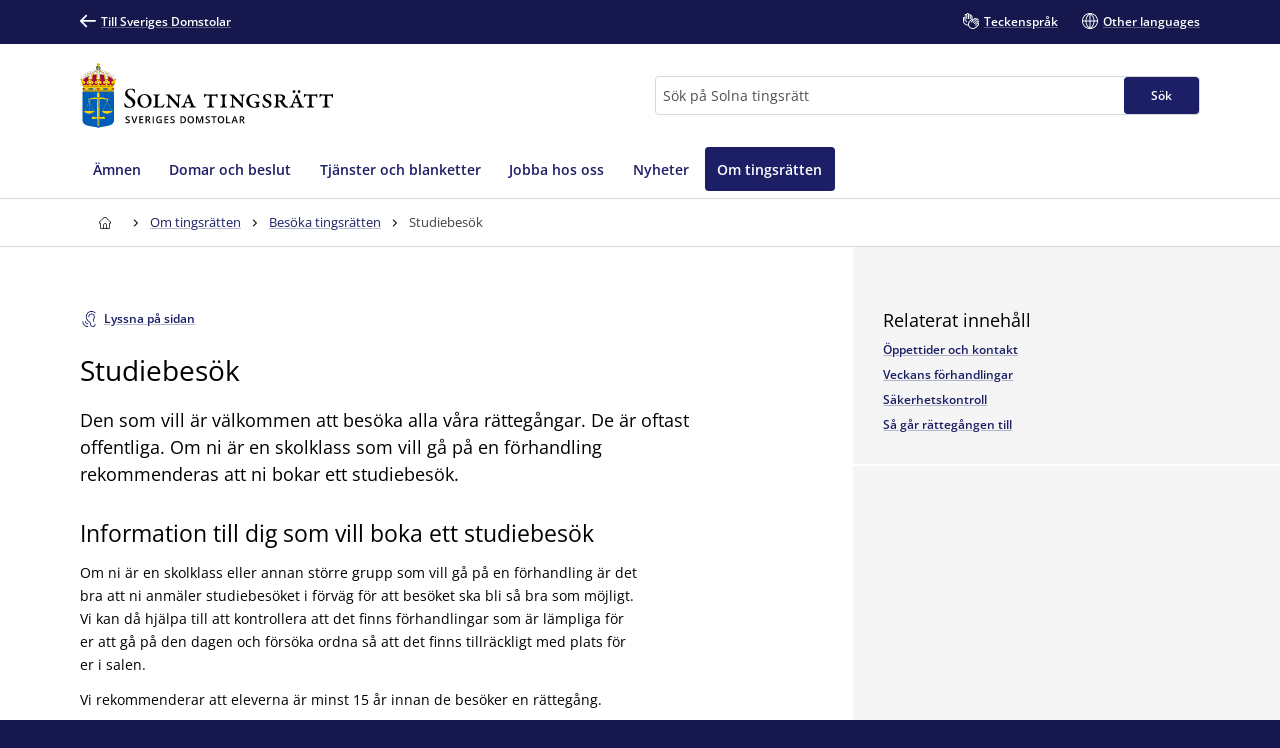

--- FILE ---
content_type: text/html; charset=utf-8
request_url: https://www.domstol.se/solna-tingsratt/om-tingsratten/besoka-tingsratten/studiebesok/
body_size: 38737
content:


<!DOCTYPE html>
<html lang="sv" prefix="og: http://ogp.me/ns#" data-edit-mode="False" class="is--local">
<head>
    <meta charset="utf-8" />
    <meta http-equiv="X-UA-Compatible" content="IE=edge" />

    <title>Studiebes&#xF6;k - Solna tingsr&#xE4;tt</title>
        <meta name="description" content="Den som vill &#xE4;r v&#xE4;lkommen att bes&#xF6;ka alla v&#xE5;ra r&#xE4;tteg&#xE5;ngar. De &#xE4;r oftast offentliga. Om ni &#xE4;r en skolklass som vill g&#xE5; p&#xE5; en f&#xF6;rhandling rekommenderas att ni bokar ett studiebes&#xF6;k. ">

<meta property="og:title" content="Studiebes&#xF6;k" />
<meta property="og:type" content="article" />
<meta property="og:url" content="https://www.domstol.se/solna-tingsratt/om-tingsratten/besoka-tingsratten/studiebesok/" />
<meta property="og:site_name" content="Solna tingsr&#xE4;tt" />
<meta property="og:description" content="Den som vill &#xE4;r v&#xE4;lkommen att bes&#xF6;ka alla v&#xE5;ra r&#xE4;tteg&#xE5;ngar. De &#xE4;r oftast offentliga. Om ni &#xE4;r en skolklass som vill g&#xE5; p&#xE5; en f&#xF6;rhandling rekommenderas att ni bokar ett studiebes&#xF6;k. " /><meta property="og:image" content="/publishedmedia/ef5mnnmar19xve6h62f7/_MGL0617-1.jpg" />        <script type="application/ld&#x2B;json" data-rekai>
            {
  "Author": {
    "Name": "Solna tingsrätt",
    "@context": "http://schema.org",
    "@type": "GovernmentOrganization"
  },
  "Image": "/publishedmedia/ef5mnnmar19xve6h62f7/_MGL0617-1.jpg",
  "Headline": "Studiebesök",
  "DatePublished": "2019-03-04",
  "DateModified": "2025-07-08",
  "Description": "Den som vill är välkommen att besöka alla våra rättegångar. De är oftast offentliga. Om ni är en skolklass som vill gå på en förhandling rekommenderas att ni bokar ett studiebesök. ",
  "Publisher": {
    "Name": "Solna tingsrätt",
    "@context": "http://schema.org",
    "@type": "GovernmentOrganization"
  },
  "MainEntityOfPage": {
    "@type": "WebPage",
    "Url": "https://www.domstol.se/solna-tingsratt/om-tingsratten/besoka-tingsratten/studiebesok/"
  },
  "Trail": "Besöka tingsrätten;Om tingsrätten;Solna tingsrätt;Tingsrätter;Allmänna domstolar;Hitta domstol;Sveriges Domstolar",
  "@context": "http://schema.org",
  "@type": "Article"
}
        </script>
    <link rel="apple-touch-icon" sizes="180x180" href="/apple-touch-icon.png">
<link rel="icon" type="image/png" sizes="32x32" href="/favicon-32x32.png">
<link rel="icon" type="image/png" sizes="16x16" href="/favicon-16x16.png">
<link rel="manifest" href="/site.webmanifest">
<link rel="mask-icon" href="/safari-pinned-tab.svg" color="#5bbad5">
<meta name="msapplication-TileColor" content="#1c1f66">
<meta name="msapplication-config" content="/Assets/Images/Favicons/browserconfig.xml">
    <meta name="theme-color" content="#15174d">
    <meta name="viewport" content="width=device-width, initial-scale=1, shrink-to-fit=no">
        <meta name="pageID" content="11581">
<link href="https://www.domstol.se/solna-tingsratt/om-tingsratten/besoka-tingsratten/studiebesok/" rel="canonical" />    <link rel="stylesheet" href="/Static/main.bundle.css?v=u_EF6C2uJmgvveIMGmDRuYWhN4RMpeFJeJQELeNYoZE" type="text/css" />
<link rel="stylesheet" href="/Static/components.bundle.css?v=JxQxmoL4y7umhy02d4dZ8ZsQ0KLKMYn4vVzOneJt42Y" type="text/css" />

    


     <script>
        var _mtm = window._mtm = window._mtm || [];
        _mtm.push({ 'mtm.startTime': (new Date().getTime()), 'event': 'mtm.Start' });
        var d = document, g = d.createElement('script'), s = d.getElementsByTagName('script')[0];
        g.type = 'text/javascript'; g.async = true; g.src = 'https://analytics.domstol.se/js/container_sugCDlVS.js'; s.parentNode.insertBefore(g, s);
     </script>



    
    

</head>
<body data-wai="uSizh2QAoSV">
    
    
<div id="react_da119bfc4837453e830f8f2872ef40f9"><link rel="preload" as="image" href="/publishedmedia/abxac9dgixfl4z7oqnjx/Tr_Solna_Logo.svg" fetchPriority="high"/><meta property="position" content="0"/><meta property="position" content="1"/><header class="header is-white-bg header--local"><ul><li><a id="skip-link-innehall" class="link navlink-dialog is-white is-primary-bg" href="#Innehåll"><span class="link__label">Innehåll</span></a></li><li><a id="skip-link-navigation" class="link navlink-dialog is-white is-primary-bg" href="#Navigation"><span class="link__label">Navigation</span></a></li><li><a id="skip-link-sokfaltet" class="link navlink-dialog is-white is-primary-bg" href="#Sök"><span class="link__label">Sökfältet</span></a></li></ul><div class="header__desktop"><aside data-testid="TopNav" class="top-nav--local" aria-label="Språkalternativ"><div class="container u-overflow-visible top-nav__container"><div class="top-nav__wrapper top-nav__wrapper--local"><div class="navbar"><a class="link top-nav__link is-white" href="/" data-testid="Link"><span class="link__label"><span class="icon__wrapper link-block__title-icon-toplinkicon is-white-fill rotate-svg" style="height:16px;width:16px" data-testid="Icon" aria-hidden="true"><svg xmlns="http://www.w3.org/2000/svg" fill="currentColor" viewBox="0 0 19 15" width="1em" height="1em"><path d="m15.301 8.715-4.44 4.488c-.423.407-.423 1.06-.025 1.492.41.407 1.062.407 1.46 0l6.396-6.449c.41-.432.41-1.11 0-1.504L12.297.292a1.026 1.026 0 0 0-1.46.026 1.043 1.043 0 0 0 .024 1.48l4.839 4.87H1.014A1.02 1.02 0 0 0 0 7.69c0 .555.459 1.024 1.014 1.024z"></path></svg></span>Till Sveriges Domstolar</span></a></div><ul class="nav"><li class="top-nav__item nav__item" data-testid="OtherLanguages"><a class="link top-nav__link is-white" href="/solna-tingsratt/teckensprak/" data-testid="Link"><span class="link__label"><span class="icon__wrapper link-block__title-icon-toplinkicon is-white-fill" style="height:16px;width:16px" data-testid="Icon" aria-hidden="true"><svg xmlns="http://www.w3.org/2000/svg" xml:space="preserve" viewBox="0 0 107.7 108" width="1em" height="1em"><path d="M105.1 69.3c-.7-.7-1.5-1.3-2.4-1.7l2.1-2.1c1.7-1.7 2.6-3.9 2.6-6.3s-.9-4.6-2.6-6.3c-.7-.7-1.5-1.3-2.4-1.7 2.7-3.5 2.5-8.5-.7-11.7-1.7-1.7-3.9-2.6-6.3-2.6-1.5 0-3 .4-4.3 1.1q-.6-1.5-1.8-2.7c-3.5-3.5-9.1-3.5-12.6 0l-9.8 9.8q-.6-3.45-3-6.3V23.6c0-4.9-4-8.9-8.9-8.9-1 0-2 .2-2.9.5v-.4c0-4.9-4-8.9-8.9-8.9-1.2 0-2.2.2-3.2.6C39 2.8 35.5 0 31.5 0S24 2.7 23 6.5c-1-.4-2.1-.6-3.2-.6-4.9 0-8.9 4-8.9 8.9v15.3c-2.2-1.5-4.9-2.4-7.8-2.4-1.7 0-3 1.3-3 3v22.1c0 10.8 5.6 20.8 15.1 26.7.8.5 1.7 1 2.6 1.5 4.6 2.3 9.9 3.5 15.5 3.5H35c1.4 5.3 4.2 10.3 8.3 14.3 6.2 6.2 14.4 9.3 22.6 9.3 8.1 0 16.1-3 22.3-9.1l.1-.1.1-.1.1-.1 16.8-16.8c1.7-1.7 2.6-3.9 2.6-6.3s-1.1-4.6-2.8-6.3m-71.9 9.1c-4.6 0-9.1-1-12.8-2.9l-2.1-1.2C10.5 69.5 6 61.6 6 52.7V34.3c2.8 1.2 4.8 4 4.8 7.2v7.9c0 1.7 1.3 3 3 3 4.3 0 7.8 3.5 7.8 7.8 0 1.7 1.3 3 3 3s3-1.3 3-3c0-6.6-4.6-12.1-10.8-13.4v-32c0-1.6 1.3-2.9 2.9-2.9s2.9 1.3 2.9 2.9v23.5c0 1.7 1.3 3 3 3s3-1.3 3-3V8.9c0-1.6 1.3-2.9 2.9-2.9s2.9 1.3 2.9 2.9v29.4c0 1.7 1.3 3 3 3s3-1.3 3-3V14.8c0-1.6 1.3-2.9 2.9-2.9s2.9 1.3 2.9 2.9v23.5c0 1.7 1.3 3 3 3s3-1.3 3-3V23.6c0-1.6 1.3-2.9 2.9-2.9S58 22 58 23.6v15.3L43.1 53.6c-6 6-9.3 14-9.3 22.5 0 .8 0 1.5.1 2.3zm67.6-.8-17 17c-10.1 10-26.4 9.9-36.5-.1-4.9-4.9-7.6-11.4-7.6-18.3s2.7-13.4 7.6-18.3l13-13c1.1 2.8.6 6.1-1.6 8.4l-4.1 4.1-1.5 1.5c-1.2 1.2-1.2 3.1 0 4.2 1.2 1.2 3.1 1.2 4.2 0l5.5-5.5.1-.1 17.8-17.8c1.1-1.1 2.9-1.1 4.1 0 .5.5.8 1.3.8 2 0 .8-.3 1.5-.8 2L67 61.5c-.6.6-.9 1.4-.9 2.1s.3 1.5.9 2.1c1.2 1.2 3.1 1.2 4.2 0l17.9-17.9 4.1-4.1c1.1-1.1 3-1.1 4.1 0 .5.5.8 1.3.8 2 0 .8-.3 1.5-.8 2l-5.1 5.1-16.9 17c-.6.6-.9 1.4-.9 2.1s.3 1.5.9 2.1c1.2 1.2 3.1 1.2 4.2 0l16.9-16.9c1.1-1.1 3-1.1 4.1 0 .5.5.8 1.3.8 2s-.3 1.5-.8 2L83.1 78.7c-1.2 1.2-1.2 3.1 0 4.2 1.2 1.2 3.1 1.2 4.2 0l9.4-9.4c1.1-1.1 3-1.1 4.1 0 .5.5.8 1.3.8 2s-.2 1.5-.8 2.1"></path></svg></span>Teckenspråk</span></a></li><li class="top-nav__item nav__item" data-testid="OtherLanguages"><a class="link top-nav__link is-white" href="/solna-tingsratt/other-languages/" data-testid="Link" lang="en"><span class="link__label"><span class="icon__wrapper link-block__title-icon-toplinkicon is-white-fill" style="height:16px;width:16px" data-testid="Icon" aria-hidden="true"><svg xmlns="http://www.w3.org/2000/svg" xml:space="preserve" viewBox="0 0 108 108" width="1em" height="1em"><path d="M108 54c0-29.8-24.2-54-54-54S0 24.2 0 54s24.2 54 54 54 54-24.2 54-54m-6.1-3H84.4c-.9-22-12-36.3-20.2-43.9 20.7 4.5 36.4 22.3 37.7 43.9M51 8.8V51H29.6C30.7 28 43.9 14.5 51 8.8M51 57v42.2C43.9 93.5 30.7 80 29.6 57zm6 42.2V57h21.4C77.3 80 64.1 93.5 57 99.2M57 51V8.8C64.1 14.5 77.3 28 78.4 51zM43.8 7.1C35.6 14.7 24.5 29 23.6 51H6.1c1.3-21.6 17-39.4 37.7-43.9M6.1 57h17.5c.9 22 12 36.3 20.2 43.9C23.1 96.4 7.4 78.6 6.1 57m58.1 43.9C72.4 93.3 83.5 79 84.4 57h17.5c-1.3 21.6-17 39.4-37.7 43.9"></path></svg></span>Other languages</span></a></li></ul></div></div></aside><div data-testid="MidNav" class="mid-nav--local"><div class="container u-overflow-visible"><div class="mid-nav__wrapper"><div class="mid-nav__logo-wrapper u-mr-auto"><div class="mid-nav__logo"><a class="logo--local" href="/solna-tingsratt/" aria-label="Till startsidan för Solna tingsrätt" data-testid="Logo"><img class="logo__img rs_skip" loading="eager" width="230" height="59" src="/publishedmedia/abxac9dgixfl4z7oqnjx/Tr_Solna_Logo.svg" alt="Solna tingsrätt" fetchPriority="high"/></a></div></div><div class="mid-nav__search-wrapper"><form class="search search--mainSearch" role="search"><label class="u-sr-only" for="Sök">Sök</label><input id="Sök" type="search" class="search__input " placeholder="Sök på Solna tingsrätt" data-testid="SearchBoxDesktop" value=""/><button class="button search__button button--primary" data-testid="SearchButtonDesktop" type="submit"><span class="button__title">Sök </span></button></form></div></div></div></div><nav data-testid="MainNav" id="Navigation" class="main-nav--local" aria-label="Huvudmeny"><div class="container"><div class="main-nav__wrapper"><div class="main-nav__menu"><ul class="main-nav__list"><li class="main-nav__item"><a class="main-nav__link " href="/solna-tingsratt/amnen/"><span>Ämnen</span></a></li><li class="main-nav__item"><a class="main-nav__link " href="/solna-tingsratt/domar-och-beslut/"><span>Domar och beslut</span></a></li><li class="main-nav__item"><a class="main-nav__link " href="/solna-tingsratt/tjanster-och-blanketter/"><span>Tjänster och blanketter</span></a></li><li class="main-nav__item"><a class="main-nav__link " href="/solna-tingsratt/jobba-hos-oss/"><span>Jobba hos oss</span></a></li><li class="main-nav__item"><a class="main-nav__link " href="/solna-tingsratt/nyheter/"><span>Nyheter</span></a></li><li class="main-nav__item"><a class="main-nav__link--active is-primary-bg " href="/solna-tingsratt/om-tingsratten/"><span>Om tingsrätten</span></a></li></ul></div></div></div></nav></div><div class="header__mobile--local"><div class="header__mobile-menu--local"><div id="set-height" style="max-height:none;transition:max-height 0.25s ease-in-out 0s;padding:0px 0px 2px"><div class="mobile-nav " data-testid="MobileNav"><button class="button mobile-nav__button is-white-bg" data-testid="MobileSearchButton" aria-label="Expandera Sök" title="Sök"><span class="button__content"><span class="button__icon u-mr-tiny"><span class="icon__wrapper" style="height:17px;width:17px" data-testid="Icon" aria-hidden="true"><svg xmlns="http://www.w3.org/2000/svg" xml:space="preserve" viewBox="0 0 108 108" width="1em" height="1em"><path d="M104.8 89.2 71.5 55.9C74.4 50.6 76 44.5 76 38 76 17 59 0 38 0S0 17 0 38s17 38 38 38c6.5 0 12.6-1.6 17.9-4.5l33.3 33.3c2.1 2.1 5 3.2 7.8 3.2s5.6-1.1 7.8-3.2c4.3-4.3 4.3-11.3 0-15.6M6 38C6 20.4 20.4 6 38 6s32 14.4 32 32-14.4 32-32 32S6 55.6 6 38m94.5 62.5c-1.9 2-5.1 1.9-7.1 0L61.1 68.2c2.7-2 5-4.4 7.1-7.1l32.4 32.4c.9.9 1.5 2.2 1.5 3.5s-.6 2.6-1.6 3.5"></path></svg></span></span> <span class="button__title--arrow-down">Sök</span></span></button><button class="button mobile-nav__button is-white-bg" data-testid="MobileMenuButton" aria-label="Minimera Meny" title="Meny"><span class="button__content"><span class="button__icon u-mr-tiny"><span class="icon__wrapper" style="height:17px;width:17px" data-testid="Icon" aria-hidden="true"><svg xmlns="http://www.w3.org/2000/svg" xml:space="preserve" viewBox="0 0 108 80" width="1em" height="1em"><path d="M3 6h102c1.7 0 3-1.3 3-3s-1.3-3-3-3H3C1.3 0 0 1.3 0 3s1.3 3 3 3M105 74H3c-1.7 0-3 1.3-3 3s1.3 3 3 3h102c1.7 0 3-1.3 3-3s-1.3-3-3-3M105 37H3c-1.7 0-3 1.3-3 3s1.3 3 3 3h102c1.7 0 3-1.3 3-3s-1.3-3-3-3"></path></svg></span></span> <span class="button__title--arrow-down">Meny</span></span></button></div><div class="main-nav__search main-nav__search--closed is-lightgrey-bg"></div><nav aria-label="Mobilmeny" class="mobile-nav__menu "><a title="Hem" class="main-nav__link " href="/solna-tingsratt/"><span>Hem</span></a><a class="main-nav__link " href="/solna-tingsratt/amnen/"><span>Ämnen</span></a><a class="main-nav__link " href="/solna-tingsratt/domar-och-beslut/"><span>Domar och beslut</span></a><a class="main-nav__link " href="/solna-tingsratt/tjanster-och-blanketter/"><span>Tjänster och blanketter</span></a><a class="main-nav__link " href="/solna-tingsratt/jobba-hos-oss/"><span>Jobba hos oss</span></a><a class="main-nav__link " href="/solna-tingsratt/nyheter/"><span>Nyheter</span></a><a class="main-nav__link--active is-primary-bg " href="/solna-tingsratt/om-tingsratten/"><span>Om tingsrätten</span></a></nav></div></div></div></header></div><div id="react_35826ed4c9a94087a3e3846e67ce0711"><div class="breadcrumbs breadcrumbs--local"><div class="container"><nav aria-label="Brödsmulor" class="breadcrumbs__nav u-auto-right" data-testid="Breadcrumbs"><ol class="breadcrumbs__list" data-testid="BreadcrumbsList"><li class="breadcrumbs__level" data-testid="BreadcrumbsListItem"><a class="breadcrumbs__link" data-testid="BreadcrumbsHomeLink" aria-label="Till startsidan för Solna tingsrätt" title="Till startsidan för Solna tingsrätt" href="/solna-tingsratt/"><span class="icon__wrapper breadcrumbs__homeicon is-navy-fill" style="height:12px;width:14px" data-testid="Icon" aria-hidden="true"><svg xmlns="http://www.w3.org/2000/svg" xml:space="preserve" viewBox="0 0 108 108" width="1em" height="1em"><path d="M107.1 44 67.8 5.7C64.1 2 59.2 0 54 0S43.9 2 40.2 5.7L.9 44q-.9.9-.9 2.1V56c0 1.7 1.3 3 3 3h7v40.1c0 4.9 4 8.9 8.9 8.9h70.2c4.9 0 8.9-4 8.9-8.9V59h7c1.7 0 3-1.3 3-3v-9.8c0-.9-.3-1.6-.9-2.2M64 102H45V72.2c0-5.4 4.2-9.9 9.3-9.9 2.5 0 5 .9 6.8 2.7s2.8 4.2 2.8 6.8V102zm38-49h-7c-1.7 0-3 1.3-3 3v43.1c0 1.6-1.3 2.9-2.9 2.9H70V71.8c0-4.2-1.6-8.1-4.6-11s-7-4.5-11.1-4.5c-8.5.1-15.3 7.3-15.3 15.9V102H18.9c-1.6 0-2.9-1.3-2.9-2.9V56c0-1.7-1.3-3-3-3H6v-5.6L44.4 10c2.6-2.6 6-4 9.6-4s7 1.4 9.6 4L102 47.4z"></path></svg></span></a><div class="breadcrumbs__caret"><span class="icon__wrapper is-navy-fill" style="height:14px;width:14px" data-testid="Icon" aria-hidden="true"><svg xmlns="http://www.w3.org/2000/svg" width="1em" height="1em" viewBox="0 0 5 16"><path d="M.168 11.045a.55.55 0 0 0 0 .793.546.546 0 0 0 .778 0l3.501-3.454a.55.55 0 0 0 0-.793L.946 4.16c-.209-.224-.561-.208-.778.008a.55.55 0 0 0 0 .794l3.085 3.029z"></path></svg></span></div></li><li class="breadcrumbs__level" data-testid="BreadcrumbsListItem"><a class="breadcrumbs__link is-navy" href="/solna-tingsratt/om-tingsratten/" title="Om tingsrätten"><span>Om tingsrätten</span></a><div class="breadcrumbs__caret"><span class="icon__wrapper is-navy-fill" style="height:14px;width:14px" data-testid="Icon" aria-hidden="true"><svg xmlns="http://www.w3.org/2000/svg" width="1em" height="1em" viewBox="0 0 5 16"><path d="M.168 11.045a.55.55 0 0 0 0 .793.546.546 0 0 0 .778 0l3.501-3.454a.55.55 0 0 0 0-.793L.946 4.16c-.209-.224-.561-.208-.778.008a.55.55 0 0 0 0 .794l3.085 3.029z"></path></svg></span></div></li><li class="breadcrumbs__level" data-testid="BreadcrumbsListItem"><a class="breadcrumbs__link is-navy" href="/solna-tingsratt/om-tingsratten/besoka-tingsratten/" title="Besöka tingsrätten"><span>Besöka tingsrätten</span></a><div class="breadcrumbs__caret"><span class="icon__wrapper is-navy-fill" style="height:14px;width:14px" data-testid="Icon" aria-hidden="true"><svg xmlns="http://www.w3.org/2000/svg" width="1em" height="1em" viewBox="0 0 5 16"><path d="M.168 11.045a.55.55 0 0 0 0 .793.546.546 0 0 0 .778 0l3.501-3.454a.55.55 0 0 0 0-.793L.946 4.16c-.209-.224-.561-.208-.778.008a.55.55 0 0 0 0 .794l3.085 3.029z"></path></svg></span></div></li><li class="breadcrumbs__level" data-testid="BreadcrumbsListItem"><span class="breadcrumbs__level--current is-navy" data-testid="BreadcrumbsCurrent" aria-current="page" title="Studiebesök">Studiebesök</span></li></ol></nav></div></div></div>    <main class="theme--Standard">
        
<div id="react_a419a9368d8f4e74bc6703d73b1bde2f"></div>

<div class="container--fluid u-overflow-visible" id="Innehåll">
    <div class="container__content--headless">
        <div id="react_3419d9143dce4b39807846863054a322"></div>


        <article id="article" class="u-my-huge">
            <div id="react_4a3453d022bf4f9cba854776742c6cd8"><button class="button--secondary link readspeaker__button rs_skip" title="Lyssna på sidan"><span class="button__content"><span class="icon__wrapper u-inline u-mr-tiny" style="height:16px;width:16px" data-testid="Icon" aria-hidden="true"><svg xmlns="http://www.w3.org/2000/svg" xml:space="preserve" viewBox="0 0 89.3 108" width="1em" height="1em"><path d="M86.2 86.3c-1.7 0-3 1.3-3 3 0 7-5.7 12.7-12.7 12.7s-12.7-5.7-12.7-12.7c0-11.7-7.2-17.5-13.6-22.6-2.1-1.6-4.2-3.3-6-5.2-12.7-12.7-12.7-33.3 0-46C44.4 9.4 52.5 6 61.2 6s16.8 3.4 23 9.5c1.2 1.2 3.1 1.2 4.2 0 1.2-1.2 1.2-3.1 0-4.2C81.2 4 71.5 0 61.2 0S41.3 4 34 11.3c-15 15-15 39.5 0 54.5 2.1 2.1 4.3 3.9 6.5 5.6 6.1 4.9 11.3 9 11.3 17.9 0 10.3 8.4 18.7 18.7 18.7s18.7-8.4 18.7-18.7c0-1.7-1.3-3-3-3"></path><path d="M84 39c0-12.1-9.9-22-22-22s-22 9.9-22 22c0 1.7 1.3 3 3 3s3-1.3 3-3c0-8.8 7.2-16 16-16s16 7.2 16 16c0 5-2.1 9.7-3.9 13.8-1.6 3.6-3.1 7-3.1 10.2 0 6.6 3.9 9.3 6.3 9.9.2.1.5.1.7.1 1.3 0 2.6-.9 2.9-2.3.4-1.6-.6-3.2-2.2-3.6 0 0-1.7-.6-1.7-4.1 0-2 1.3-4.8 2.6-7.8C81.5 50.8 84 45.3 84 39M37 84h-1c-6.6 0-12-5.4-12-12v-1c0-1.7-1.3-3-3-3s-3 1.3-3 3v1c0 9.9 8.1 18 18 18h1c1.7 0 3-1.3 3-3s-1.3-3-3-3"></path><path d="M37 102h-1C19.5 102 6 88.5 6 72v-1c0-1.7-1.3-3-3-3s-3 1.3-3 3v1c0 19.9 16.1 36 36 36h1c1.7 0 3-1.3 3-3s-1.3-3-3-3"></path></svg></span><span class="rs_skip">Lyssna på sidan</span></span></button></div>
<div id="react_0acb1380d1d64d53b24d8bc327196a30"><div id="rs1" class="readspeaker__player rs_preserve rs_skip rs_addtools rs_splitbutton rs_exp u-mt-small"> </div></div>
            

<h1 class="article__title u-my-medium" data-testid="Title">
Studiebes&#xF6;k</h1>
            <div class="article__introduction" data-testid="Introduction">
                <p>

Den som vill &#xE4;r v&#xE4;lkommen att bes&#xF6;ka alla v&#xE5;ra r&#xE4;tteg&#xE5;ngar. De &#xE4;r oftast offentliga. Om ni &#xE4;r en skolklass som vill g&#xE5; p&#xE5; en f&#xF6;rhandling rekommenderas att ni bokar ett studiebes&#xF6;k. </p>
            </div>
            <div class="article__body u-wysiwyg">
                
<div><div class="u-wysiwyg">
    
<h2>Information till dig som vill boka ett studiebes&ouml;k</h2>
<p>Om ni &auml;r en skolklass eller annan st&ouml;rre grupp som vill g&aring; p&aring; en f&ouml;rhandling &auml;r det bra att ni anm&auml;ler studiebes&ouml;ket i f&ouml;rv&auml;g f&ouml;r att bes&ouml;ket ska bli s&aring; bra som m&ouml;jligt. Vi kan d&aring; hj&auml;lpa till att kontrollera att det finns f&ouml;rhandlingar som &auml;r l&auml;mpliga f&ouml;r er att g&aring; p&aring; den dagen och f&ouml;rs&ouml;ka ordna s&aring; att det finns tillr&auml;ckligt med plats f&ouml;r er i salen.</p>
<p>Vi rekommenderar att eleverna &auml;r minst 15 &aring;r innan de bes&ouml;ker en r&auml;tteg&aring;ng.</p>
<h3><strong>Bra att veta innan du bokar ett studiebes&ouml;k</strong></h3>
</div></div><div><div id="react_f86f095d5cd4461da7a0705e7fdd4a07"><div data-testid="ExpandableBlock" class="expandable-card expandable-block article__block expandable-block--closed"><h3 class="show-more__title__block" data-testid="HeadingSelector"><button id="button-165121" type="button" data-testid="ShowMoreButton" class="button--link show-more__head null" aria-controls="content-165121" aria-expanded="false"><div class="button__content"><div class="show-more__indent"><div class="show-more__icon"><span class="icon__wrapper" style="height:16px;width:16px" data-testid="Icon" aria-hidden="true"><svg xmlns="http://www.w3.org/2000/svg" viewBox="0 0 20 20" width="1em" height="1em"><path d="M17 10a1 1 0 0 1-1 1h-5v5a1 1 0 1 1-2 0v-5H4a1 1 0 1 1 0-2h5V4a1 1 0 1 1 2 0v5h5a1 1 0 0 1 1 1"></path></svg></span></div></div><span class="u-sr-only">Visa mer</span><span class="show-more__title-area">Vilka rättegångar kan man besöka?</span></div></button></h3><div class="expandable-block__wrapper"><div id="content-165121" data-testid="ExpandableBlockContent" class="expandable-block__inner" aria-hidden="true" aria-labelledby="button-165121"><div class="expandable-block__content"><div class="u-wysiwyg"><p style="font-weight: 400;">R&auml;tteg&aring;ngar &auml;r som utg&aring;ngspunkt offentliga. Vissa f&ouml;rhandlingar sker dock bakom st&auml;ngda d&ouml;rrar, vilket inneb&auml;r att &aring;h&ouml;rare inte f&aring;r n&auml;rvara. Till exempel h&aring;lls r&auml;tteg&aring;ngar om sexualbrott och h&auml;ktningar ofta bakom st&auml;ngda d&ouml;rrar. Det finns &auml;ven en del f&ouml;rhandlingar som inte &auml;r l&auml;mpliga f&ouml;r skolklasser att bes&ouml;ka. Det g&auml;ller framf&ouml;rallt f&ouml;rhandlingar som r&ouml;r ungdomar, sexualbrott, grovt v&aring;ld eller v&aring;ld i n&auml;ra relation.</p>
<p style="font-weight: 400;">F&ouml;r att f&aring; en bra helhetsbild &ouml;ver hur en r&auml;tteg&aring;ng g&aring;r till rekommenderar vi att man tittar p&aring; kortare f&ouml;rhandlingar (ca 30-60 min). Detta f&ouml;r att kunna ta del av hela f&ouml;rhandlingen fr&aring;n start till slut. Har man mer tid avsatt f&ouml;r studiebes&ouml;ket kan man med f&ouml;rdel titta p&aring; flera kortare f&ouml;rhandlingar, eftersom de kan se olika ut beroende p&aring; vad m&aring;let g&auml;ller.</p></div></div></div></div></div></div></div><div><div id="react_84da7a7da0ab4265b41fbb87f3967807"><div data-testid="ExpandableBlock" class="expandable-card expandable-block article__block expandable-block--closed"><h3 class="show-more__title__block" data-testid="HeadingSelector"><button id="button-165122" type="button" data-testid="ShowMoreButton" class="button--link show-more__head null" aria-controls="content-165122" aria-expanded="false"><div class="button__content"><div class="show-more__indent"><div class="show-more__icon"><span class="icon__wrapper" style="height:16px;width:16px" data-testid="Icon" aria-hidden="true"><svg xmlns="http://www.w3.org/2000/svg" viewBox="0 0 20 20" width="1em" height="1em"><path d="M17 10a1 1 0 0 1-1 1h-5v5a1 1 0 1 1-2 0v-5H4a1 1 0 1 1 0-2h5V4a1 1 0 1 1 2 0v5h5a1 1 0 0 1 1 1"></path></svg></span></div></div><span class="u-sr-only">Visa mer</span><span class="show-more__title-area">Hur många åhörarplatser finns det i salarna?</span></div></button></h3><div class="expandable-block__wrapper"><div id="content-165122" data-testid="ExpandableBlockContent" class="expandable-block__inner" aria-hidden="true" aria-labelledby="button-165122"><div class="expandable-block__content"><div class="u-wysiwyg"><p>De flesta av tingsr&auml;ttens huvudf&ouml;rhandlingssalar har plats f&ouml;r ca 10 &aring;h&ouml;rare (bes&ouml;kare). Det finns tv&aring; lite st&ouml;rre f&ouml;rhandlingssalar med plats f&ouml;r ca 20 &aring;h&ouml;rare (sal 1 och 13) och tv&aring; stora salar med plats f&ouml;r ca 35 &aring;h&ouml;rare (sal 4 och 16). Det finns &auml;ven sex stycken sammantr&auml;desrum med endast ett f&aring;tal platser f&ouml;r bes&ouml;kare.</p>
<p>P&aring; l&auml;nken nedan kan ni l&auml;sa mer om v&aring;ra lokaler. D&auml;r hittar ni &auml;ven bilder p&aring; n&aring;gra av v&aring;ra salar.</p><div><div>
<div id="react_24612ace77154771a38cdc86934bf471"><div class="card has-hover link-block article__block" data-testid="LinkBlock"><div class="card__inner"><a class="link-block__link heading--medium " href="/solna-tingsratt/om-tingsratten/besoka-tingsratten/vara-lokaler/"><span class="link-block__title link"><span class="link-block__title-text">Våra lokaler</span></span><span class="icon__wrapper link-block__title-icon" style="height:12px;width:12px" data-testid="Icon" aria-hidden="true"><svg xmlns="http://www.w3.org/2000/svg" fill="currentColor" viewBox="0 0 19 15" width="1em" height="1em"><path d="m15.301 8.715-4.44 4.488c-.423.407-.423 1.06-.025 1.492.41.407 1.062.407 1.46 0l6.396-6.449c.41-.432.41-1.11 0-1.504L12.297.292a1.026 1.026 0 0 0-1.46.026 1.043 1.043 0 0 0 .024 1.48l4.839 4.87H1.014A1.02 1.02 0 0 0 0 7.69c0 .555.459 1.024 1.014 1.024z"></path></svg></span><div class="link-block__footer" aria-hidden="true"><div class="link-block__footer__part link-block__footer__part--two"><div><div class="trail" data-testid="trail"><ol class="trail__list u-mb-none"><li class="trail__level u-mb-none"><span class="trail__title">Om tingsrätten</span></li><li class="trail__level u-mb-none"><div class="trail__caret"><span class="icon__wrapper is-grey-fill" style="height:18px;width:18px" data-testid="Icon" aria-hidden="true"><svg xmlns="http://www.w3.org/2000/svg" width="1em" height="1em" viewBox="0 0 5 16"><path d="M.168 11.045a.55.55 0 0 0 0 .793.546.546 0 0 0 .778 0l3.501-3.454a.55.55 0 0 0 0-.793L.946 4.16c-.209-.224-.561-.208-.778.008a.55.55 0 0 0 0 .794l3.085 3.029z"></path></svg></span></div><span class="trail__title">Besöka tingsrätten</span></li></ol></div></div></div></div></a></div></div></div></div></div></div></div></div></div></div></div></div><div><div id="react_b3923790e12445ee8bc5d7d11c678e43"><div data-testid="ExpandableBlock" class="expandable-card expandable-block article__block expandable-block--closed"><h3 class="show-more__title__block" data-testid="HeadingSelector"><button id="button-165130" type="button" data-testid="ShowMoreButton" class="button--link show-more__head null" aria-controls="content-165130" aria-expanded="false"><div class="button__content"><div class="show-more__indent"><div class="show-more__icon"><span class="icon__wrapper" style="height:16px;width:16px" data-testid="Icon" aria-hidden="true"><svg xmlns="http://www.w3.org/2000/svg" viewBox="0 0 20 20" width="1em" height="1em"><path d="M17 10a1 1 0 0 1-1 1h-5v5a1 1 0 1 1-2 0v-5H4a1 1 0 1 1 0-2h5V4a1 1 0 1 1 2 0v5h5a1 1 0 0 1 1 1"></path></svg></span></div></div><span class="u-sr-only">Visa mer</span><span class="show-more__title-area">Vilken dag är det bäst att komma på studiebesök?</span></div></button></h3><div class="expandable-block__wrapper"><div id="content-165130" data-testid="ExpandableBlockContent" class="expandable-block__inner" aria-hidden="true" aria-labelledby="button-165130"><div class="expandable-block__content"><div class="u-wysiwyg"><p>Tingsr&auml;tten tar emot studiebes&ouml;k mellan m&aring;ndagar och torsdagar. Vi rekommenderar dock att ni f&ouml;rs&ouml;ker planera ert studiebes&ouml;k hos oss till <strong>torsdagar.</strong></p>
<p>Varje torsdag h&aring;ller tingsr&auml;tten f&ouml;rhandlingar i m&aring;l som handlagts enligt det s.k. snabbf&ouml;rfarandet i brottm&aring;l, vilket &auml;r ett samarbete i hela r&auml;ttskedjan som kortar ned processen fr&aring;n brott till dom. F&ouml;rhandlingarna i dessa m&aring;l &auml;r oftast l&auml;mpliga f&ouml;r studiebes&ouml;k, s&aring;v&auml;l tidsm&auml;ssigt och till sitt inneh&aring;ll. Det h&aring;lls dessutom flera s&aring;dana m&aring;l samtidigt, i olika salar, vilket inneb&auml;r att det oftast finns en annan f&ouml;rhandling att bes&ouml;ka om just den ni t&auml;nkt bes&ouml;ka skulle bli inst&auml;lld eller om ni beh&ouml;ver dela upp er.</p></div></div></div></div></div></div></div><div><div id="react_4d1a179a99b743a9af43444db102c166"><div data-testid="ExpandableBlock" class="expandable-card expandable-block article__block expandable-block--closed"><h3 class="show-more__title__block" data-testid="HeadingSelector"><button id="button-165129" type="button" data-testid="ShowMoreButton" class="button--link show-more__head null" aria-controls="content-165129" aria-expanded="false"><div class="button__content"><div class="show-more__indent"><div class="show-more__icon"><span class="icon__wrapper" style="height:16px;width:16px" data-testid="Icon" aria-hidden="true"><svg xmlns="http://www.w3.org/2000/svg" viewBox="0 0 20 20" width="1em" height="1em"><path d="M17 10a1 1 0 0 1-1 1h-5v5a1 1 0 1 1-2 0v-5H4a1 1 0 1 1 0-2h5V4a1 1 0 1 1 2 0v5h5a1 1 0 0 1 1 1"></path></svg></span></div></div><span class="u-sr-only">Visa mer</span><span class="show-more__title-area">Är vi garanterade att besöka en förhandling om vi bokar ett studiebesök?</span></div></button></h3><div class="expandable-block__wrapper"><div id="content-165129" data-testid="ExpandableBlockContent" class="expandable-block__inner" aria-hidden="true" aria-labelledby="button-165129"><div class="expandable-block__content"><div class="u-wysiwyg"><p>Tingsr&auml;tten kan inte garantera att ni kan bes&ouml;ka en specifik f&ouml;rhandling i f&ouml;rv&auml;g. F&ouml;rhandlingen kan t.ex. st&auml;llas in eller s&aring; kan det komma&nbsp;andra bes&ouml;kare, t.ex. anh&ouml;riga till n&aring;gon av parterna eller media, som g&ouml;r att ni inte f&aring;r plats i salen.&nbsp;</p>
<p>N&auml;r ni bokar ett studiebes&ouml;k hos oss f&ouml;rs&ouml;ker vi ordna s&aring; att den f&ouml;rhandling ni &ouml;nskar bes&ouml;ka, eller annan f&ouml;rhandling som anses l&auml;mplig, h&aring;lls i en tillr&auml;ckligt stor f&ouml;rhandlingssal. Det &auml;r dock inte alltid m&ouml;jligt att ordna eftersom de st&ouml;rre salarna ofta beh&ouml;vs f&ouml;r st&ouml;rre m&aring;l som inte &auml;r l&auml;mpliga f&ouml;r studiebes&ouml;k.&nbsp; &nbsp;</p>
<p>Ofta finns det d&aring; andra f&ouml;rhandlingar ni kan g&aring; p&aring; i st&auml;llet, s&auml;rskilt p&aring; torsdagar d&aring; tingsr&auml;tten i regel har m&aring;nga f&ouml;rhandlingar som l&auml;mpar sig f&ouml;r studiebes&ouml;k. Ni b&ouml;r d&auml;rf&ouml;r vara beredda p&aring; att bes&ouml;ka en annan f&ouml;rhandling &auml;n den ni t&auml;nkt samt att ni kan beh&ouml;va dela upp er och bes&ouml;ka olika f&ouml;rhandlingar inom gruppen.</p></div></div></div></div></div></div></div><div><div class="u-wysiwyg">
    
<h2>Boka ett studiebes&ouml;k</h2>
<p>Anv&auml;nd formul&auml;ret nedan f&ouml;r att boka ett studiebes&ouml;k p&aring; tingsr&auml;tten. F&ouml;r bokningar p&aring; <strong>andra dagar &auml;n torsdagar&nbsp;</strong>rekommenderar vi att ni bokar tidigast en m&aring;nad f&ouml;re ni t&auml;nkt bes&ouml;ka oss. Detta eftersom m&aring;nga f&ouml;rhandlingar bokas ut med kort varsel och det d&auml;rf&ouml;r kan vara sv&aring;rt f&ouml;r oss att bed&ouml;ma om det finns l&auml;mpliga m&aring;l f&ouml;r er att bes&ouml;ka l&aring;ngt i f&ouml;rv&auml;g.&nbsp;</p>
</div></div><div>
<div id="react_5ce09429381347a0b7d20d3db0cd19da"><div class="card has-hover link-block article__block" data-testid="LinkBlock"><div class="card__inner"><a class="link-block__link heading--medium " href="/solna-tingsratt/om-tingsratten/besoka-tingsratten/studiebesok/formular-for-bokning-av-studiebesok/"><span class="link-block__title link"><span class="link-block__title-text">Formulär för bokning av studiebesök</span></span><span class="icon__wrapper link-block__title-icon" style="height:12px;width:12px" data-testid="Icon" aria-hidden="true"><svg xmlns="http://www.w3.org/2000/svg" fill="currentColor" viewBox="0 0 19 15" width="1em" height="1em"><path d="m15.301 8.715-4.44 4.488c-.423.407-.423 1.06-.025 1.492.41.407 1.062.407 1.46 0l6.396-6.449c.41-.432.41-1.11 0-1.504L12.297.292a1.026 1.026 0 0 0-1.46.026 1.043 1.043 0 0 0 .024 1.48l4.839 4.87H1.014A1.02 1.02 0 0 0 0 7.69c0 .555.459 1.024 1.014 1.024z"></path></svg></span><div class="link-block__footer" aria-hidden="true"><div class="link-block__footer__part link-block__footer__part--two"><div><div class="trail" data-testid="trail"><ol class="trail__list u-mb-none"><li class="trail__level u-mb-none"><span class="trail__title">Om tingsrätten</span></li><li class="trail__level u-mb-none"><div class="trail__caret"><span class="icon__wrapper is-grey-fill" style="height:18px;width:18px" data-testid="Icon" aria-hidden="true"><svg xmlns="http://www.w3.org/2000/svg" width="1em" height="1em" viewBox="0 0 5 16"><path d="M.168 11.045a.55.55 0 0 0 0 .793.546.546 0 0 0 .778 0l3.501-3.454a.55.55 0 0 0 0-.793L.946 4.16c-.209-.224-.561-.208-.778.008a.55.55 0 0 0 0 .794l3.085 3.029z"></path></svg></span></div><span class="trail__title">Besöka tingsrätten</span></li><li class="trail__level u-mb-none"><div class="trail__caret"><span class="icon__wrapper is-grey-fill" style="height:18px;width:18px" data-testid="Icon" aria-hidden="true"><svg xmlns="http://www.w3.org/2000/svg" width="1em" height="1em" viewBox="0 0 5 16"><path d="M.168 11.045a.55.55 0 0 0 0 .793.546.546 0 0 0 .778 0l3.501-3.454a.55.55 0 0 0 0-.793L.946 4.16c-.209-.224-.561-.208-.778.008a.55.55 0 0 0 0 .794l3.085 3.029z"></path></svg></span></div><span class="trail__title">Studiebesök</span></li></ol></div></div></div></div></a></div></div></div></div><div><div id="react_4fa857e4da7044ae8dbcd9aa1ffa173b"><div class="u-border-bottom u-my-huge" style="width:100%"></div></div></div><div><div class="u-wysiwyg">
    
<h2>F&ouml;rberedelse inf&ouml;r studiebes&ouml;ket</h2>
</div></div><div><div class="u-wysiwyg">
    
<h3>Innan ni kommer till tingsr&auml;tten</h3>
</div></div><div><div id="react_eb77d355ad894a12b56879a51c33b0d4"><div data-testid="ExpandableBlock" class="expandable-card expandable-block article__block expandable-block--closed"><h3 class="show-more__title__block" data-testid="HeadingSelector"><button id="button-165150" type="button" data-testid="ShowMoreButton" class="button--link show-more__head null" aria-controls="content-165150" aria-expanded="false"><div class="button__content"><div class="show-more__indent"><div class="show-more__icon"><span class="icon__wrapper" style="height:16px;width:16px" data-testid="Icon" aria-hidden="true"><svg xmlns="http://www.w3.org/2000/svg" viewBox="0 0 20 20" width="1em" height="1em"><path d="M17 10a1 1 0 0 1-1 1h-5v5a1 1 0 1 1-2 0v-5H4a1 1 0 1 1 0-2h5V4a1 1 0 1 1 2 0v5h5a1 1 0 0 1 1 1"></path></svg></span></div></div><span class="u-sr-only">Visa mer</span><span class="show-more__title-area">Fundera över vilka förhandlingar ni vill besöka</span></div></button></h3><div class="expandable-block__wrapper"><div id="content-165150" data-testid="ExpandableBlockContent" class="expandable-block__inner" aria-hidden="true" aria-labelledby="button-165150"><div class="expandable-block__content"><div class="u-wysiwyg"><p>Titta p&aring; listan &ouml;ver kommande veckas f&ouml;rhandlingar p&aring; l&auml;nken nedan och v&auml;lj ut vilka f&ouml;rhandlingar ni vill bes&ouml;ka. Ha g&auml;rna n&aring;gra alternativ f&ouml;r det fall f&ouml;rhandlingen st&auml;lls in eller alla inte f&aring;r plats i salen.</p>
<p>Meddela g&auml;rna tingsr&auml;tten vilka f&ouml;rhandlingar ni siktar p&aring; att bes&ouml;ka, om ni inte redan meddelat det i samband med bokningen.&nbsp;</p><div><div>
<div id="react_19dd3fd08df948b18276f673214b93a2"><div class="card has-hover link-block article__block" data-testid="LinkBlock"><div class="card__inner"><a class="link-block__link heading--medium " href="/solna-tingsratt/om-tingsratten/aktuellt/veckans-forhandlingar/"><span class="link-block__title link"><span class="link-block__title-text">Kommande veckas förhandlingar (publiceras vanligtvis på torsdagar)</span></span><span class="icon__wrapper link-block__title-icon" style="height:12px;width:12px" data-testid="Icon" aria-hidden="true"><svg xmlns="http://www.w3.org/2000/svg" fill="currentColor" viewBox="0 0 19 15" width="1em" height="1em"><path d="m15.301 8.715-4.44 4.488c-.423.407-.423 1.06-.025 1.492.41.407 1.062.407 1.46 0l6.396-6.449c.41-.432.41-1.11 0-1.504L12.297.292a1.026 1.026 0 0 0-1.46.026 1.043 1.043 0 0 0 .024 1.48l4.839 4.87H1.014A1.02 1.02 0 0 0 0 7.69c0 .555.459 1.024 1.014 1.024z"></path></svg></span><div class="link-block__footer" aria-hidden="true"><div class="link-block__footer__part link-block__footer__part--two"><div><div class="trail" data-testid="trail"><ol class="trail__list u-mb-none"><li class="trail__level u-mb-none"><span class="trail__title">Om tingsrätten</span></li><li class="trail__level u-mb-none"><div class="trail__caret"><span class="icon__wrapper is-grey-fill" style="height:18px;width:18px" data-testid="Icon" aria-hidden="true"><svg xmlns="http://www.w3.org/2000/svg" width="1em" height="1em" viewBox="0 0 5 16"><path d="M.168 11.045a.55.55 0 0 0 0 .793.546.546 0 0 0 .778 0l3.501-3.454a.55.55 0 0 0 0-.793L.946 4.16c-.209-.224-.561-.208-.778.008a.55.55 0 0 0 0 .794l3.085 3.029z"></path></svg></span></div><span class="trail__title">Aktuellt</span></li><li class="trail__level u-mb-none"><div class="trail__caret"><span class="icon__wrapper is-grey-fill" style="height:18px;width:18px" data-testid="Icon" aria-hidden="true"><svg xmlns="http://www.w3.org/2000/svg" width="1em" height="1em" viewBox="0 0 5 16"><path d="M.168 11.045a.55.55 0 0 0 0 .793.546.546 0 0 0 .778 0l3.501-3.454a.55.55 0 0 0 0-.793L.946 4.16c-.209-.224-.561-.208-.778.008a.55.55 0 0 0 0 .794l3.085 3.029z"></path></svg></span></div><span class="trail__title">Veckans förhandlingar</span></li></ol></div></div></div></div></a></div></div></div></div><div>
<div id="react_8145b3424b2c43ea8444cd9db78b0b5e"><div class="card has-hover link-block article__block" data-testid="LinkBlock"><div class="card__inner"><a class="link-block__link heading--medium " href="mailto:receptionen.solnatingsratt@dom.se" target="_blank"><span class="link-block__title link"><span class="link-block__title-text">Kontakta tingsrätten</span></span><span class="icon__wrapper link-block__title-icon" style="height:12px;width:12px" data-testid="Icon" aria-hidden="true"><svg xmlns="http://www.w3.org/2000/svg" fill="currentColor" viewBox="0 0 19 15" width="1em" height="1em"><path d="m15.301 8.715-4.44 4.488c-.423.407-.423 1.06-.025 1.492.41.407 1.062.407 1.46 0l6.396-6.449c.41-.432.41-1.11 0-1.504L12.297.292a1.026 1.026 0 0 0-1.46.026 1.043 1.043 0 0 0 .024 1.48l4.839 4.87H1.014A1.02 1.02 0 0 0 0 7.69c0 .555.459 1.024 1.014 1.024z"></path></svg></span><div class="link-block__footer" aria-hidden="true"><div class="link-block__footer__part link-block__footer__part--one link-block__footer--gray"><span class="icon__wrapper" style="height:17px;width:17px" data-testid="FooterIcon" aria-hidden="true"><svg xmlns="http://www.w3.org/2000/svg" width="1em" height="1em" fill="none" viewBox="0 0 20 20"><path fill="#D04438" fill-rule="evenodd" d="M4 0a4 4 0 0 0-4 4v12a4 4 0 0 0 4 4h12a4 4 0 0 0 4-4V4a4 4 0 0 0-4-4zm11.133 4H4.586a.57.57 0 0 0-.414.183.65.65 0 0 0-.172.442v10c0 .166.062.325.172.442s.259.183.414.183h10.547a.57.57 0 0 0 .414-.183.65.65 0 0 0 .172-.442v-10a.65.65 0 0 0-.172-.442.57.57 0 0 0-.414-.183M6.138 6.024l3.757 3.403 3.683-3.4.766.946-4.442 4.1L5.38 6.976z" clip-rule="evenodd"></path></svg></span><span><b>E-post</b></span></div><div class="link-block__footer__part link-block__footer__part--two"><div><span data-testid="Email">receptionen.solnatingsratt@dom.se</span></div></div></div></a></div></div></div></div></div></div></div></div></div></div></div></div><div><div id="react_7144abde07ae4e36972271e661694b9a"><div data-testid="ExpandableBlock" class="expandable-card expandable-block article__block expandable-block--closed"><h3 class="show-more__title__block" data-testid="HeadingSelector"><button id="button-165154" type="button" data-testid="ShowMoreButton" class="button--link show-more__head null" aria-controls="content-165154" aria-expanded="false"><div class="button__content"><div class="show-more__indent"><div class="show-more__icon"><span class="icon__wrapper" style="height:16px;width:16px" data-testid="Icon" aria-hidden="true"><svg xmlns="http://www.w3.org/2000/svg" viewBox="0 0 20 20" width="1em" height="1em"><path d="M17 10a1 1 0 0 1-1 1h-5v5a1 1 0 1 1-2 0v-5H4a1 1 0 1 1 0-2h5V4a1 1 0 1 1 2 0v5h5a1 1 0 0 1 1 1"></path></svg></span></div></div><span class="u-sr-only">Visa mer</span><span class="show-more__title-area">Beställ handlingar</span></div></button></h3><div class="expandable-block__wrapper"><div id="content-165154" data-testid="ExpandableBlockContent" class="expandable-block__inner" aria-hidden="true" aria-labelledby="button-165154"><div class="expandable-block__content"><div class="u-wysiwyg"><p>Det kan vara en bra id&eacute; att f&ouml;rbereda sig inf&ouml;r studiebes&ouml;ket genom att ta del av st&auml;mningsans&ouml;kan i m&aring;let, f&ouml;r att f&aring; en uppfattning om vad m&aring;let handlar om. Andra handlingar som &auml;r av betydelse i m&aring;let kommer att g&aring;s igenom vid f&ouml;rhandlingen. De presenteras d&aring; p&aring; sk&auml;rmar som finns i salen.&nbsp;</p>
<p>Ni kan best&auml;lla handlingar i m&aring;let via e-postadressen nedan. Ange m&aring;lnummer och vilken handling ni vill ta del av, t.ex. st&auml;mningsans&ouml;kan. Observera att andra handlingar &auml;n st&auml;mningsans&ouml;kan kan omfattas av sekretess och kanske d&auml;rf&ouml;r inte kan l&auml;mnas ut i sin helhet.</p><div><div>
<div id="react_dab6460aee9b454ba3ecb8f375ae47db"><div class="card has-hover link-block article__block" data-testid="LinkBlock"><div class="card__inner"><a class="link-block__link heading--medium " href="mailto:solna.tingsratt@dom.se" target="_blank"><span class="link-block__title link"><span class="link-block__title-text">Beställ handlingar</span></span><span class="icon__wrapper link-block__title-icon" style="height:12px;width:12px" data-testid="Icon" aria-hidden="true"><svg xmlns="http://www.w3.org/2000/svg" fill="currentColor" viewBox="0 0 19 15" width="1em" height="1em"><path d="m15.301 8.715-4.44 4.488c-.423.407-.423 1.06-.025 1.492.41.407 1.062.407 1.46 0l6.396-6.449c.41-.432.41-1.11 0-1.504L12.297.292a1.026 1.026 0 0 0-1.46.026 1.043 1.043 0 0 0 .024 1.48l4.839 4.87H1.014A1.02 1.02 0 0 0 0 7.69c0 .555.459 1.024 1.014 1.024z"></path></svg></span><div class="link-block__footer" aria-hidden="true"><div class="link-block__footer__part link-block__footer__part--one link-block__footer--gray"><span class="icon__wrapper" style="height:17px;width:17px" data-testid="FooterIcon" aria-hidden="true"><svg xmlns="http://www.w3.org/2000/svg" width="1em" height="1em" fill="none" viewBox="0 0 20 20"><path fill="#D04438" fill-rule="evenodd" d="M4 0a4 4 0 0 0-4 4v12a4 4 0 0 0 4 4h12a4 4 0 0 0 4-4V4a4 4 0 0 0-4-4zm11.133 4H4.586a.57.57 0 0 0-.414.183.65.65 0 0 0-.172.442v10c0 .166.062.325.172.442s.259.183.414.183h10.547a.57.57 0 0 0 .414-.183.65.65 0 0 0 .172-.442v-10a.65.65 0 0 0-.172-.442.57.57 0 0 0-.414-.183M6.138 6.024l3.757 3.403 3.683-3.4.766.946-4.442 4.1L5.38 6.976z" clip-rule="evenodd"></path></svg></span><span><b>E-post</b></span></div><div class="link-block__footer__part link-block__footer__part--two"><div><span data-testid="Email">solna.tingsratt@dom.se</span></div></div></div></a></div></div></div></div></div></div></div></div></div></div></div></div><div><div id="react_c86b3e354ce544c8b1c0785e2ec0df0b"><div data-testid="ExpandableBlock" class="expandable-card expandable-block article__block expandable-block--closed"><h3 class="show-more__title__block" data-testid="HeadingSelector"><button id="button-165160" type="button" data-testid="ShowMoreButton" class="button--link show-more__head null" aria-controls="content-165160" aria-expanded="false"><div class="button__content"><div class="show-more__indent"><div class="show-more__icon"><span class="icon__wrapper" style="height:16px;width:16px" data-testid="Icon" aria-hidden="true"><svg xmlns="http://www.w3.org/2000/svg" viewBox="0 0 20 20" width="1em" height="1em"><path d="M17 10a1 1 0 0 1-1 1h-5v5a1 1 0 1 1-2 0v-5H4a1 1 0 1 1 0-2h5V4a1 1 0 1 1 2 0v5h5a1 1 0 0 1 1 1"></path></svg></span></div></div><span class="u-sr-only">Visa mer</span><span class="show-more__title-area">Om ni bara ska besöka en specifik förhandling</span></div></button></h3><div class="expandable-block__wrapper"><div id="content-165160" data-testid="ExpandableBlockContent" class="expandable-block__inner" aria-hidden="true" aria-labelledby="button-165160"><div class="expandable-block__content"><div class="u-wysiwyg"><p style="font-weight: 400;">Det h&auml;nder att f&ouml;rhandlingar st&auml;lls in med kort varsel, till och med samma dag som f&ouml;rhandlingen ska h&aring;llas. Om det &auml;r viktigt f&ouml;r er att titta p&aring; en specifik f&ouml;rhandling kan ni d&auml;rf&ouml;r kontakta tingsr&auml;tten f&ouml;re bes&ouml;ket f&ouml;r att f&ouml;rs&auml;kra er om att den inte st&auml;llts in i f&ouml;rv&auml;g.</p>
<p>Telefon: 08-561 658 00</p><div><div>
<div id="react_e6f2257000394e06b74205fcdc5488c8"><div class="card has-hover link-block article__block" data-testid="LinkBlock"><div class="card__inner"><a class="link-block__link heading--medium " href="mailto:solna.tingsratt@dom.se" target="_blank"><span class="link-block__title link"><span class="link-block__title-text">E-post:</span></span><span class="icon__wrapper link-block__title-icon" style="height:12px;width:12px" data-testid="Icon" aria-hidden="true"><svg xmlns="http://www.w3.org/2000/svg" fill="currentColor" viewBox="0 0 19 15" width="1em" height="1em"><path d="m15.301 8.715-4.44 4.488c-.423.407-.423 1.06-.025 1.492.41.407 1.062.407 1.46 0l6.396-6.449c.41-.432.41-1.11 0-1.504L12.297.292a1.026 1.026 0 0 0-1.46.026 1.043 1.043 0 0 0 .024 1.48l4.839 4.87H1.014A1.02 1.02 0 0 0 0 7.69c0 .555.459 1.024 1.014 1.024z"></path></svg></span><div class="link-block__footer" aria-hidden="true"><div class="link-block__footer__part link-block__footer__part--one link-block__footer--gray"><span class="icon__wrapper" style="height:17px;width:17px" data-testid="FooterIcon" aria-hidden="true"><svg xmlns="http://www.w3.org/2000/svg" width="1em" height="1em" fill="none" viewBox="0 0 20 20"><path fill="#D04438" fill-rule="evenodd" d="M4 0a4 4 0 0 0-4 4v12a4 4 0 0 0 4 4h12a4 4 0 0 0 4-4V4a4 4 0 0 0-4-4zm11.133 4H4.586a.57.57 0 0 0-.414.183.65.65 0 0 0-.172.442v10c0 .166.062.325.172.442s.259.183.414.183h10.547a.57.57 0 0 0 .414-.183.65.65 0 0 0 .172-.442v-10a.65.65 0 0 0-.172-.442.57.57 0 0 0-.414-.183M6.138 6.024l3.757 3.403 3.683-3.4.766.946-4.442 4.1L5.38 6.976z" clip-rule="evenodd"></path></svg></span><span><b>E-post</b></span></div><div class="link-block__footer__part link-block__footer__part--two"><div><span data-testid="Email">solna.tingsratt@dom.se</span></div></div></div></a></div></div></div></div></div></div></div></div></div></div></div></div><div><div id="react_ea5713590a36431db0dcab8ac21925ee"><div data-testid="ExpandableBlock" class="expandable-card expandable-block article__block expandable-block--closed"><h3 class="show-more__title__block" data-testid="HeadingSelector"><button id="button-155216" type="button" data-testid="ShowMoreButton" class="button--link show-more__head null" aria-controls="content-155216" aria-expanded="false"><div class="button__content"><div class="show-more__indent"><div class="show-more__icon"><span class="icon__wrapper" style="height:16px;width:16px" data-testid="Icon" aria-hidden="true"><svg xmlns="http://www.w3.org/2000/svg" viewBox="0 0 20 20" width="1em" height="1em"><path d="M17 10a1 1 0 0 1-1 1h-5v5a1 1 0 1 1-2 0v-5H4a1 1 0 1 1 0-2h5V4a1 1 0 1 1 2 0v5h5a1 1 0 0 1 1 1"></path></svg></span></div></div><span class="u-sr-only">Visa mer</span><span class="show-more__title-area">Ta del av material från Sveriges domstolar</span></div></button></h3><div class="expandable-block__wrapper"><div id="content-155216" data-testid="ExpandableBlockContent" class="expandable-block__inner" aria-hidden="true" aria-labelledby="button-155216"><div class="expandable-block__content"><div class="u-wysiwyg"><p>Ta g&auml;rna del av materialet p&aring; l&auml;nkarna nedan n&auml;r ni f&ouml;rbereder er inf&ouml;r studiebes&ouml;ket.</p><div><div>
<div id="react_11adc13412144c2b9ba8e67daca0d2ee"><div class="card has-hover link-block article__block" data-testid="LinkBlock"><div class="card__inner"><a class="link-block__link heading--medium " href="/solna-tingsratt/om-sveriges-domstolar/for-dig-som-larare/"><span class="link-block__title link"><span class="link-block__title-text">För dig som är lärare</span></span><span class="icon__wrapper link-block__title-icon" style="height:12px;width:12px" data-testid="Icon" aria-hidden="true"><svg xmlns="http://www.w3.org/2000/svg" fill="currentColor" viewBox="0 0 19 15" width="1em" height="1em"><path d="m15.301 8.715-4.44 4.488c-.423.407-.423 1.06-.025 1.492.41.407 1.062.407 1.46 0l6.396-6.449c.41-.432.41-1.11 0-1.504L12.297.292a1.026 1.026 0 0 0-1.46.026 1.043 1.043 0 0 0 .024 1.48l4.839 4.87H1.014A1.02 1.02 0 0 0 0 7.69c0 .555.459 1.024 1.014 1.024z"></path></svg></span><div class="link-block__footer" aria-hidden="true"><div class="link-block__footer__part link-block__footer__part--two"><div><div class="trail" data-testid="trail"><ol class="trail__list u-mb-none"><li class="trail__level u-mb-none"><span class="trail__title">Om Sveriges Domstolar</span></li><li class="trail__level u-mb-none"><div class="trail__caret"><span class="icon__wrapper is-grey-fill" style="height:18px;width:18px" data-testid="Icon" aria-hidden="true"><svg xmlns="http://www.w3.org/2000/svg" width="1em" height="1em" viewBox="0 0 5 16"><path d="M.168 11.045a.55.55 0 0 0 0 .793.546.546 0 0 0 .778 0l3.501-3.454a.55.55 0 0 0 0-.793L.946 4.16c-.209-.224-.561-.208-.778.008a.55.55 0 0 0 0 .794l3.085 3.029z"></path></svg></span></div><span class="trail__title">För dig som lärare</span></li></ol></div></div></div></div></a></div></div></div></div><div>
<div id="react_8e2900567b3c41e4a05132146a269402"><div class="card has-hover link-block article__block" data-testid="LinkBlock"><div class="card__inner"><a class="link-block__link heading--medium " href="/solna-tingsratt/amnen/brott-och-straff/sa-gar-rattegangen-till/"><span class="link-block__title link"><span class="link-block__title-text">Så går en rättegång till</span></span><span class="icon__wrapper link-block__title-icon" style="height:12px;width:12px" data-testid="Icon" aria-hidden="true"><svg xmlns="http://www.w3.org/2000/svg" fill="currentColor" viewBox="0 0 19 15" width="1em" height="1em"><path d="m15.301 8.715-4.44 4.488c-.423.407-.423 1.06-.025 1.492.41.407 1.062.407 1.46 0l6.396-6.449c.41-.432.41-1.11 0-1.504L12.297.292a1.026 1.026 0 0 0-1.46.026 1.043 1.043 0 0 0 .024 1.48l4.839 4.87H1.014A1.02 1.02 0 0 0 0 7.69c0 .555.459 1.024 1.014 1.024z"></path></svg></span><div class="link-block__footer" aria-hidden="true"><div class="link-block__footer__part link-block__footer__part--two"><div><div class="trail" data-testid="trail"><ol class="trail__list u-mb-none"><li class="trail__level u-mb-none"><span class="trail__title">Ämnen</span></li><li class="trail__level u-mb-none"><div class="trail__caret"><span class="icon__wrapper is-grey-fill" style="height:18px;width:18px" data-testid="Icon" aria-hidden="true"><svg xmlns="http://www.w3.org/2000/svg" width="1em" height="1em" viewBox="0 0 5 16"><path d="M.168 11.045a.55.55 0 0 0 0 .793.546.546 0 0 0 .778 0l3.501-3.454a.55.55 0 0 0 0-.793L.946 4.16c-.209-.224-.561-.208-.778.008a.55.55 0 0 0 0 .794l3.085 3.029z"></path></svg></span></div><span class="trail__title">Brott och straff</span></li><li class="trail__level u-mb-none"><div class="trail__caret"><span class="icon__wrapper is-grey-fill" style="height:18px;width:18px" data-testid="Icon" aria-hidden="true"><svg xmlns="http://www.w3.org/2000/svg" width="1em" height="1em" viewBox="0 0 5 16"><path d="M.168 11.045a.55.55 0 0 0 0 .793.546.546 0 0 0 .778 0l3.501-3.454a.55.55 0 0 0 0-.793L.946 4.16c-.209-.224-.561-.208-.778.008a.55.55 0 0 0 0 .794l3.085 3.029z"></path></svg></span></div><span class="trail__title">Så går rättegången till</span></li></ol></div></div></div></div></a></div></div></div></div></div></div></div></div></div></div></div></div><div><div class="u-wysiwyg">
    
<h3 style="font-weight: 400;">N&auml;r ni kommer till tingsr&auml;tten</h3>
</div></div><div><div id="react_450c9563aa924374b7201a4867b2167d"><div data-testid="ExpandableBlock" class="expandable-card expandable-block article__block expandable-block--closed"><h3 class="show-more__title__block" data-testid="HeadingSelector"><button id="button-165141" type="button" data-testid="ShowMoreButton" class="button--link show-more__head null" aria-controls="content-165141" aria-expanded="false"><div class="button__content"><div class="show-more__indent"><div class="show-more__icon"><span class="icon__wrapper" style="height:16px;width:16px" data-testid="Icon" aria-hidden="true"><svg xmlns="http://www.w3.org/2000/svg" viewBox="0 0 20 20" width="1em" height="1em"><path d="M17 10a1 1 0 0 1-1 1h-5v5a1 1 0 1 1-2 0v-5H4a1 1 0 1 1 0-2h5V4a1 1 0 1 1 2 0v5h5a1 1 0 0 1 1 1"></path></svg></span></div></div><span class="u-sr-only">Visa mer</span><span class="show-more__title-area">Säkerhetskontroll</span></div></button></h3><div class="expandable-block__wrapper"><div id="content-165141" data-testid="ExpandableBlockContent" class="expandable-block__inner" aria-hidden="true" aria-labelledby="button-165141"><div class="expandable-block__content"><div class="u-wysiwyg"><p style="font-weight: 400;">N&auml;r ni kommer till tingsr&auml;tten v&auml;lkomnas ni av v&aring;ra ordningsvakter som guidar er igenom v&aring;r s&auml;kerhetskontroll med r&ouml;ntgen.&nbsp;S&auml;kerhetskontrollen liknar den p&aring; flygplatser. Om det &auml;r flera f&ouml;rhandlingar som b&ouml;rjar samtidigt kan det bildas k&ouml;. Se d&auml;rf&ouml;r till att vara p&aring; plats i god tid. Ca 30 minuter f&ouml;re f&ouml;rhandlingen startar &auml;r att rekommendera.</p>
<p style="font-weight: 400;">L&auml;s mer om s&auml;kerhetskontrollen nedan.</p><div><div>
<div id="react_3c9937d27f684430ab791d04f512cf40"><div class="card has-hover link-block article__block" data-testid="LinkBlock"><div class="card__inner"><a class="link-block__link heading--medium " href="/solna-tingsratt/om-tingsratten/besoka-tingsratten/sakerhetskontroll/"><span class="link-block__title link"><span class="link-block__title-text">Säkerhetskontroll</span></span><span class="icon__wrapper link-block__title-icon" style="height:12px;width:12px" data-testid="Icon" aria-hidden="true"><svg xmlns="http://www.w3.org/2000/svg" fill="currentColor" viewBox="0 0 19 15" width="1em" height="1em"><path d="m15.301 8.715-4.44 4.488c-.423.407-.423 1.06-.025 1.492.41.407 1.062.407 1.46 0l6.396-6.449c.41-.432.41-1.11 0-1.504L12.297.292a1.026 1.026 0 0 0-1.46.026 1.043 1.043 0 0 0 .024 1.48l4.839 4.87H1.014A1.02 1.02 0 0 0 0 7.69c0 .555.459 1.024 1.014 1.024z"></path></svg></span><div class="link-block__footer" aria-hidden="true"><div class="link-block__footer__part link-block__footer__part--two"><div><div class="trail" data-testid="trail"><ol class="trail__list u-mb-none"><li class="trail__level u-mb-none"><span class="trail__title">Om tingsrätten</span></li><li class="trail__level u-mb-none"><div class="trail__caret"><span class="icon__wrapper is-grey-fill" style="height:18px;width:18px" data-testid="Icon" aria-hidden="true"><svg xmlns="http://www.w3.org/2000/svg" width="1em" height="1em" viewBox="0 0 5 16"><path d="M.168 11.045a.55.55 0 0 0 0 .793.546.546 0 0 0 .778 0l3.501-3.454a.55.55 0 0 0 0-.793L.946 4.16c-.209-.224-.561-.208-.778.008a.55.55 0 0 0 0 .794l3.085 3.029z"></path></svg></span></div><span class="trail__title">Besöka tingsrätten</span></li></ol></div></div></div></div></a></div></div></div></div></div></div></div></div></div></div></div></div><div><div id="react_e7a88f60d7b046b9b6df5f1f0efd452a"><div data-testid="ExpandableBlock" class="expandable-card expandable-block article__block expandable-block--closed"><h3 class="show-more__title__block" data-testid="HeadingSelector"><button id="button-165145" type="button" data-testid="ShowMoreButton" class="button--link show-more__head null" aria-controls="content-165145" aria-expanded="false"><div class="button__content"><div class="show-more__indent"><div class="show-more__icon"><span class="icon__wrapper" style="height:16px;width:16px" data-testid="Icon" aria-hidden="true"><svg xmlns="http://www.w3.org/2000/svg" viewBox="0 0 20 20" width="1em" height="1em"><path d="M17 10a1 1 0 0 1-1 1h-5v5a1 1 0 1 1-2 0v-5H4a1 1 0 1 1 0-2h5V4a1 1 0 1 1 2 0v5h5a1 1 0 0 1 1 1"></path></svg></span></div></div><span class="u-sr-only">Visa mer</span><span class="show-more__title-area">Hitta rätt sal</span></div></button></h3><div class="expandable-block__wrapper"><div id="content-165145" data-testid="ExpandableBlockContent" class="expandable-block__inner" aria-hidden="true" aria-labelledby="button-165145"><div class="expandable-block__content"><div class="u-wysiwyg"><p style="font-weight: 400;">Efter ni g&aring;tt igenom s&auml;kerhetskontrollen finns det sk&auml;rmar som visar alla dagens f&ouml;rhandlingar till v&auml;nster i entr&eacute;hallen. P&aring; sk&auml;rmen st&aring;r det vad f&ouml;rhandlingen handlar om, vilka parterna &auml;r, n&auml;r f&ouml;rhandlingen b&ouml;rjar och i vilken sal. Bredvid sk&auml;rmarna finns en kartbild &ouml;ver tingsr&auml;tten d&auml;r du kan se var respektive sal ligger.</p>
<p style="font-weight: 400;">N&auml;r f&ouml;rhandlingen b&ouml;rjar ropar protokollf&ouml;raren ut detta i h&ouml;gtalarsystemet och d&ouml;rren till salen l&aring;ses upp. L&aring;t g&auml;rna parterna och eventuella anh&ouml;riga till dem g&aring; in f&ouml;rst. D&auml;refter kan ni g&aring; in och s&auml;tta er p&aring; &aring;h&ouml;rarplatserna.</p>
<p style="font-weight: 400;">Blir det fullt p&aring; &aring;h&ouml;rarplatserna m&aring;ste ni l&auml;mna salen. Man f&aring;r inte st&aring; upp i salen eller h&auml;mta fler stolar. I st&auml;llet f&aring;r ni hitta en annan f&ouml;rhandling att bes&ouml;ka eller dela upp er och bes&ouml;ka olika f&ouml;rhandlingar inom gruppen.&nbsp;</p><div><div><div class="article__block">
    <div id="react_cf2abfa9c50740b28eaf765cfd555b18"><div class="imagecontainer article__block"><figure class="imagecontainer__wrapper"><picture><source type="image/avif" srcSet="/publishedmedia/3azk6ofxtwzelvklarz6/DOMV_I0A5337.jpg?width=856&amp;format=avif&amp;hmac=84a79fd6f66665ee 856w" sizes="100vw"/><source type="image/webp" srcSet="/publishedmedia/3azk6ofxtwzelvklarz6/DOMV_I0A5337.jpg?width=856&amp;format=webp&amp;hmac=a5f836c7c7291940 856w" sizes="100vw"/><img class="imagecontainer__image" loading="lazy" width="856" height="571" src="/publishedmedia/3azk6ofxtwzelvklarz6/DOMV_I0A5337.jpg" alt="Skylt om dagens förhandlingar" srcSet="/publishedmedia/3azk6ofxtwzelvklarz6/DOMV_I0A5337.jpg?width=856&amp;hmac=8b4ccf159fe185b9 856w" sizes="100vw"/></picture></figure></div></div>
</div>
</div></div></div></div></div></div></div></div></div><div><div id="react_75324eac8e924aad9f6c5a5f61a86ab7"><div data-testid="ExpandableBlock" class="expandable-card expandable-block article__block expandable-block--closed"><h3 class="show-more__title__block" data-testid="HeadingSelector"><button id="button-165144" type="button" data-testid="ShowMoreButton" class="button--link show-more__head null" aria-controls="content-165144" aria-expanded="false"><div class="button__content"><div class="show-more__indent"><div class="show-more__icon"><span class="icon__wrapper" style="height:16px;width:16px" data-testid="Icon" aria-hidden="true"><svg xmlns="http://www.w3.org/2000/svg" viewBox="0 0 20 20" width="1em" height="1em"><path d="M17 10a1 1 0 0 1-1 1h-5v5a1 1 0 1 1-2 0v-5H4a1 1 0 1 1 0-2h5V4a1 1 0 1 1 2 0v5h5a1 1 0 0 1 1 1"></path></svg></span></div></div><span class="u-sr-only">Visa mer</span><span class="show-more__title-area">Förhållningsregler i salen och de allmänna utrymmena</span></div></button></h3><div class="expandable-block__wrapper"><div id="content-165144" data-testid="ExpandableBlockContent" class="expandable-block__inner" aria-hidden="true" aria-labelledby="button-165144"><div class="expandable-block__content"><div class="u-wysiwyg"><p style="font-weight: 400;">N&auml;r man bes&ouml;ker en r&auml;tteg&aring;ng &auml;r det viktigt att man f&ouml;ljer vissa f&ouml;rh&aring;llningsregler.&nbsp;M&aring;nga som deltar i en r&auml;tteg&aring;ng - till exempel vittnen och m&auml;nniskor som blivit utsatta f&ouml;r ett brott - &auml;r ledsna, r&auml;dda och oroliga. T&auml;nk d&auml;rf&ouml;r p&aring; att visa h&auml;nsyn vid ert bes&ouml;k genom att h&aring;lla en d&auml;mpad ljudniv&aring;.</p>
<p style="font-weight: 400;">Uppm&auml;rksamma eleverna i f&ouml;rv&auml;g p&aring; f&ouml;ljande:</p>
<ul style="font-weight: 400;">
<li>Det &auml;r f&ouml;rbjudet att fotografera eller filma inne i, eller in i, r&auml;ttssalen.</li>
<li>Elektronisk utrustning som kan st&ouml;ra ordningen eller anv&auml;ndas f&ouml;r att ta upp bild ska som huvudregel vara avst&auml;ngd och undanstoppad. Detta omfattar till exempel mobiltelefoner, surfplattor och smarta klockor.</li>
<li>Det &auml;r inte till&aring;tet att st&ouml;ra f&ouml;rhandlingen genom samtal eller p&aring; annat s&auml;tt upptr&auml;da ol&auml;mpligt, t.ex. genom att fnissa, peka eller g&ouml;ra miner.</li>
</ul>
<p style="font-weight: 400;">F&ouml;r att inte f&ouml;rhandlingen ska st&ouml;ras b&ouml;r gruppen komma och g&aring; i anslutning till att en f&ouml;rhandling p&aring;b&ouml;rjas eller avslutas, eller i samband med en paus.</p>
<p style="font-weight: 400;">Det &auml;r &auml;ven viktigt att visa h&auml;nsyn i tingsr&auml;ttens allm&auml;nna utrymmen. I tingsr&auml;ttens allm&auml;nna utrymmen vistas bland annat parter och olika professionella akt&ouml;rer. Det &auml;r d&auml;rf&ouml;r viktigt att man visar h&auml;nsyn och inte upptr&auml;der ol&auml;mpligt, st&ouml;r domstolens verksamhet eller den allm&auml;nna ordningen i domstolens allm&auml;nna utrymmen.</p>
<p style="font-weight: 400;">Om du arrangerar studiebes&ouml;ket &auml;r det viktigt att du inf&ouml;r bes&ouml;ket informerar gruppen om ovanst&aring;ende.</p></div></div></div></div></div></div></div><div><div id="react_e9e3384a3cbe4979b467b07c5f78b142"><div data-testid="ExpandableBlock" class="expandable-card expandable-block article__block expandable-block--closed"><h3 class="show-more__title__block" data-testid="HeadingSelector"><button id="button-165159" type="button" data-testid="ShowMoreButton" class="button--link show-more__head null" aria-controls="content-165159" aria-expanded="false"><div class="button__content"><div class="show-more__indent"><div class="show-more__icon"><span class="icon__wrapper" style="height:16px;width:16px" data-testid="Icon" aria-hidden="true"><svg xmlns="http://www.w3.org/2000/svg" viewBox="0 0 20 20" width="1em" height="1em"><path d="M17 10a1 1 0 0 1-1 1h-5v5a1 1 0 1 1-2 0v-5H4a1 1 0 1 1 0-2h5V4a1 1 0 1 1 2 0v5h5a1 1 0 0 1 1 1"></path></svg></span></div></div><span class="u-sr-only">Visa mer</span><span class="show-more__title-area">Vad gör vi om förhandlingen vi tänkt besöka blir inställd?</span></div></button></h3><div class="expandable-block__wrapper"><div id="content-165159" data-testid="ExpandableBlockContent" class="expandable-block__inner" aria-hidden="true" aria-labelledby="button-165159"><div class="expandable-block__content"><div class="u-wysiwyg"><p>Om den f&ouml;rhandling ni t&auml;nkt titta p&aring; blir inst&auml;lld kan ni se om det finns n&aring;gon annan l&auml;mplig f&ouml;rhandling att titta p&aring;. P&aring; informationstavlorna kan ni se vilka f&ouml;rhandlingar som finns samma dag. Om ni beh&ouml;ver hj&auml;lp kan ni kontakta receptionen.&nbsp;</p></div></div></div></div></div></div></div><div><div class="u-wysiwyg">
    
<h3>Efter studiebes&ouml;ket</h3>
<p>Efter att domen meddelats kan ni best&auml;lla en kopia av den via e-tj&auml;nsten nedan.&nbsp;</p>
</div></div><div>
<div id="react_ee8b526d69a941858b3f9e55020649d0"><div class="card has-hover link-block article__block" data-testid="LinkBlock"><div class="card__inner"><a class="link-block__link heading--medium " href="/solna-tingsratt/tjanster-och-blanketter/bestall-domar-beslut-eller-handlingar/"><span class="link-block__title link"><span class="link-block__title-text">Beställ en kopia av domen</span></span><span class="icon__wrapper link-block__title-icon" style="height:12px;width:12px" data-testid="Icon" aria-hidden="true"><svg xmlns="http://www.w3.org/2000/svg" fill="currentColor" viewBox="0 0 19 15" width="1em" height="1em"><path d="m15.301 8.715-4.44 4.488c-.423.407-.423 1.06-.025 1.492.41.407 1.062.407 1.46 0l6.396-6.449c.41-.432.41-1.11 0-1.504L12.297.292a1.026 1.026 0 0 0-1.46.026 1.043 1.043 0 0 0 .024 1.48l4.839 4.87H1.014A1.02 1.02 0 0 0 0 7.69c0 .555.459 1.024 1.014 1.024z"></path></svg></span><div class="link-block__footer" aria-hidden="true"><div class="link-block__footer__part link-block__footer__part--one link-block__footer--purple"><span class="icon__wrapper" style="height:17px;width:17px" data-testid="FooterIcon" aria-hidden="true"><svg xmlns="http://www.w3.org/2000/svg" width="1em" height="1em" fill="none" viewBox="0 0 20 20"><path fill="#6347C9" fill-rule="evenodd" d="M4 0a4 4 0 0 0-4 4v12a4 4 0 0 0 4 4h12a4 4 0 0 0 4-4V4a4 4 0 0 0-4-4zm10.688 4H5.313a.57.57 0 0 0-.415.183.65.65 0 0 0-.171.442v12.047a.3.3 0 0 0 .035.15.3.3 0 0 0 .098.113.28.28 0 0 0 .28.023L10 14.643l4.861 2.314a.28.28 0 0 0 .279-.023.3.3 0 0 0 .098-.113.3.3 0 0 0 .036-.15V4.625a.65.65 0 0 0-.172-.442.57.57 0 0 0-.415-.183Zm-2.966 8.153L10 11.187l-1.721.966.328-2.045L7.214 8.66l1.925-.298L10 6.5l.86 1.86 1.926.3-1.393 1.448z" clip-rule="evenodd"></path></svg></span><span><b>E-tjänst</b></span></div></div></a></div></div></div></div>
            </div>
            <div class="article__additional-content">
                <div id="react_2eec8a5c671243859398be62757a9d41"><div class="additional-content u-mt-huge"><div><div data-testid="Publishinfo" id="Publishinfo" class="additional-content__section"><div class="u-border-bottom" style="width:100%"></div><span class="additional-content__title"></span><div class="grid__item"><div class="label-value-list grid" data-testid="LabelValueList"><div class="label-value-list__item grid__item-12  "><div class="preheading--small"><span class="preheading__title is-nullColor">Uppdaterad</span></div><span class="label-value-list__value">2025-07-08</span></div></div></div></div></div></div></div>
            </div>
        </article>
    </div>

    <div class="grid__item u-px-none u-mb-none container__sidebar--metadata">
        <div id="react_516868287fb64ed6bedf980dc333a632"><div class="sidepanel" data-testid="SidePanel"><section class="sidepanel-section" aria-labelledby="related-info"><div class="sidepanel-section__inner"><h2 class="sidepanel-section__title u-heading--small" id="related-info">Relaterat innehåll</h2><p class="u-text--tiny"><a class="link" href="/solna-tingsratt/oppettider-och-kontakt/" data-testid="Link"><span class="link__label">Öppettider och kontakt</span></a></p><p class="u-text--tiny"><a class="link" href="/solna-tingsratt/om-tingsratten/aktuellt/veckans-forhandlingar/" data-testid="Link"><span class="link__label">Veckans förhandlingar</span></a></p><p class="u-text--tiny"><a class="link" href="/solna-tingsratt/om-tingsratten/besoka-tingsratten/sakerhetskontroll/" data-testid="Link"><span class="link__label">Säkerhetskontroll</span></a></p><p class="u-text--tiny"><a class="link" href="/solna-tingsratt/amnen/brott-och-straff/sa-gar-rattegangen-till/" data-testid="Link"><span class="link__label">Så går rättegången till</span></a></p></div></section></div></div>
    </div>
</div>


    </main>
<div id="react_d4fecc414834436893e12fd86065e0f0"><footer id="footer" class="footer footer--local"><div class="container"><div class="grid u-pt-large u-pb-none"><div class="grid__item-4--medium grid__item-12--small"><div class="expandable-list__title"><h2 class="u-heading--small">Solna tingsrätt</h2></div><div class="footer-contact"><div class="u-mb-small"><div class="preheading--small"><span class="preheading__title is-white">Postadress</span></div><span>Box 1356<br/>171 26 Solna</span></div><div class="u-mb-small"><div class="preheading--small"><span class="preheading__title is-white">E-post</span></div><a class="link person-information__link" href="mailto:solna.tingsratt@dom.se" aria-label="Mejla Solna tingsrätt" data-testid="MailLink"><span class="link__label"><span class="icon__wrapper u-inline link__icon u-mr-tiny u-mb-mini" style="height:14px;width:14px" data-testid="Icon" aria-hidden="true"><svg xmlns="http://www.w3.org/2000/svg" xml:space="preserve" viewBox="0 0 108 75" width="1em" height="1em"><path d="M99 0H9C4 0 0 4 0 9v57c0 5 4 9 9 9h90c5 0 9-4 9-9V9c0-5-4-9-9-9m3 66c0 1.7-1.3 3-3 3H9c-1.7 0-3-1.3-3-3V9c0-1.7 1.3-3 3-3h90c1.7 0 3 1.3 3 3z"></path><path d="M87.2 15.6 54 41.2 19.8 15.6c-1.3-1-3.2-.7-4.2.6s-.7 3.2.6 4.2l36 27c.5.4 1.2.6 1.8.6s1.3-.2 1.8-.6l35-27c1.3-1 1.6-2.9.5-4.2-.9-1.3-2.8-1.6-4.1-.6"></path></svg></span>solna.tingsratt@dom.se</span></a></div><div class="u-mb-small"><div class="preheading--small"><span class="preheading__title is-white">Kontaktsida</span></div><a class="link" href="/solna-tingsratt/oppettider-och-kontakt/" data-testid="Link"><span class="link__label">Öppettider och kontakt</span></a></div><div class="u-mb-small"><ul><li class="footer__social-icon"><a title="Solna tingsrätt på Linkedin" href="https://linkedin.com/company/solnatingsratt" target="_blank" rel="noreferrer" class="social-icon__button" style="fill:#fff" data-testid="SocialIcon"><span class="icon__wrapper" style="height:30px;width:30px" data-testid="Icon" aria-hidden="true"><svg xmlns="http://www.w3.org/2000/svg" xml:space="preserve" viewBox="0 0 128 128" width="1em" height="1em"><path d="M64 0C28.7 0 0 28.7 0 64s28.7 64 64 64 64-28.7 64-64S99.3 0 64 0M39.1 108H20.9V49.7H39V108zM30 41.7c-5.8 0-10.5-4.7-10.5-10.5S24.2 20.7 30 20.7s10.5 4.7 10.5 10.5S35.8 41.7 30 41.7m77 66.3H88.9V79.6c0-6.8-.1-15.5-9.4-15.5-9.4 0-10.9 7.4-10.9 15V108H50.5V49.7h17.4v8h.2c2.4-4.6 8.3-9.4 17.2-9.4 18.4 0 21.8 12.1 21.8 27.8V108z"></path></svg></span></a></li></ul></div></div></div><div class="grid__item-4--medium grid__item-12--small"><div class="expandable-list" data-testid="ExpandableList"><div class="expandable-list__title"><h2 class="is-null u-heading--small">Hitta snabbt</h2></div><div class="expandable-list__section"><ul class="expandable-list__list"><li class="expandable-list__item u-linklist__item"><a class="link is-white expandable-list__link is-null" href="/solna-tingsratt/om-sveriges-domstolar/for-dig-som-journalist/" data-testid="Link"><span class="link__label">För dig som journalist</span></a></li><li class="expandable-list__item u-linklist__item"><a class="link is-white expandable-list__link is-null" href="/solna-tingsratt/domar-och-beslut/publicerade-domar-och-avgoranden/" data-testid="Link"><span class="link__label">Publicerade domar</span></a></li><li class="expandable-list__item u-linklist__item"><a class="link is-white expandable-list__link is-null" href="/solna-tingsratt/domar-och-beslut/bestall-domar-beslut-eller-handlingar/" data-testid="Link"><span class="link__label">Beställ en dom eller handling</span></a></li><li class="expandable-list__item u-linklist__item"><a class="link is-white expandable-list__link is-null" href="/solna-tingsratt/tjanster-och-blanketter/" data-testid="Link"><span class="link__label">Skicka handlingar till domstolen</span></a></li></ul></div></div></div><div class="grid__item-4--medium grid__item-12--small"><div class="expandable-list" data-testid="ExpandableList"><div class="expandable-list__title"><h2 class="is-null u-heading--small">Mer om oss</h2></div><div class="expandable-list__section"><ul class="expandable-list__list"><li class="expandable-list__item u-linklist__item"><a class="link is-white expandable-list__link is-null" href="/solna-tingsratt/om-tingsratten/aktuellt/veckans-forhandlingar/" data-testid="Link"><span class="link__label">Veckans förhandlingar</span></a></li><li class="expandable-list__item u-linklist__item"><a class="link is-white expandable-list__link is-null" href="/solna-tingsratt/om-tingsratten/aktuellt/" data-testid="Link"><span class="link__label">Aktuellt</span></a></li><li class="expandable-list__item u-linklist__item"><a class="link is-white expandable-list__link is-null" href="/solna-tingsratt/om-tingsratten/besoka-tingsratten/" data-testid="Link"><span class="link__label">Besöka tingsrätten</span></a></li></ul></div></div></div></div></div><div class="u-py-medium subfooter"><div class="container footer-bottom footer-bottom--local"><div class="footer-bottom__logo"><div class="logo" data-testid="Logo"><img class="logo__img rs_skip" loading="lazy" width="337" height="68" src="/assets/images/logos/logo-white.svg" alt="Sveriges Domstolar"/></div></div><ul><li><a class="link is-white" href="/solna-tingsratt/om-webbplatsen-och-digitala-kanaler/" data-testid="Link"><span class="link__label">Om webbplatsen och digitala kanaler</span></a></li><li><a class="link is-white" href="/solna-tingsratt/behandling-av-personuppgifter/" data-testid="Link"><span class="link__label">Behandling av personuppgifter</span></a></li><li><a class="link is-white" href="/solna-tingsratt/om-webbplatsen-och-digitala-kanaler/tillganglighet-for-domstol-se/" data-testid="Link"><span class="link__label">Tillgänglighet för domstol.se</span></a></li><li><a class="link is-white" href="/solna-tingsratt/visselblasning/" data-testid="Link"><span class="link__label">Visselblåsning</span></a></li></ul></div></div></footer></div>    <div id="react_5f5a001c4d454df0b62fa4c3b4957a80"></div>
    <div id="react_ff7c2be7abb9445db81e62fee12e3283"></div>
    
<script>window.pageSettings = {"siteLanguage":"sv","theme":"standard","isLocal":true,"pageLanguage":"sv","sentry":null};</script>
<script>var resources = { sv : {
  "translation": {
    "ordinances": {
      "and": " samt ",
      "annulledBy": "Upphävd genom",
      "generalAdvice": "Allmänna råd",
      "aboutOrdinance": "Om författningen",
      "keywords": "Nyckelord",
      "errorMessage": "Otillåtet antal grundförfattningar eller allmänna råd",
      "substitutedBy": "Ersatt av",
      "publisher": "Ansvarig utgivare",
      "valid": "Gällande",
      "consolidatedOrdinance": "Konsoliderad version",
      "authority": "Myndighet",
      "ordinance": "Grundförfattning",
      "validAnnulled": "Gällande/Upphävd",
      "validFrom": "Träder i kraft: ",
      "ordinanceCollection": "Domstolsverkets författningssamling",
      "amendment": "Ändringsföreskrifter",
      "annulled": "Upphävd",
      "subject": "Ämne",
      "authorization": "Bemyndigande"
    },
    "decision": {
      "relateradeNyheter": "Relaterade nyheter",
      "lagrum": "Lagrum",
      "malnummer": "Målnummer",
      "rattsfall": "Rättsfall",
      "och": "och",
      "omAvgorandet": "Om avgörandet",
      "sokord": "Sökord",
      "avgoranden": "avgöranden",
      "maltyp": "Måltyp",
      "beslutsdatum": "Beslutsdatum",
      "benamning": "Benämning",
      "alla": "Alla"
    },
    "dynamicContent": {
      "allaXTyp": "Alla {{totalCount}} {{type}}",
      "allaTyp": "Alla {{type}}",
      "visarXavY": "Visar {{count}} av {{totalCount}} {{type}}"
    },
    "virusCheck": {
      "statusNotOk": "Fil ej godkänd.",
      "error": "Något gick fel vid uppladdningen.",
      "statusChecking": "Kontrollerar fil...",
      "viruskontrollKlar": "Genomsökning efter skadlig kod klar.",
      "viruskontroll": "Filerna genomsöks efter skadlig kod. Det kan ta upp till flera minuter.",
      "passwordProtected": "Filer får inte vara lösenordsskyddade.",
      "statusOk": "Fil godkänd."
    },
    "news": {
      "allaNyheter": "Alla nyheter",
      "nyheter": "Nyheter",
      "bestallDomTitle": "Beställ avgörande",
      "bestallDomViaTelefonLabel": "Beställ avgörandet via telefon",
      "nyhetstyp": "Nyhetstyp",
      "publiceradAv": "Publicerad {{date}} av ",
      "bestallDomViaMailLabel": "Beställ avgörandet via e-postadressen",
      "dombestallningLankTitlePrefix": "Beställning av avgörande: "
    },
    "search": {
      "till": "Till",
      "sok": "Sök",
      "visarXavY": "Visar {{x}} av totalt {{y}}",
      "fran": "Från",
      "sokPaGavTraff": "Din {{sokTyp}} på {{sokString}} gav {{x}} träff.",
      "valjSortering": "Välj sorteringsordning...",
      "valjAdressHjalp": "För att kunna svara på vilken domstol postnumret tillhör, var vänlig välj adress i listan.",
      "rensaSokstrang": "Rensa söksträng",
      "valjAdress": "Välj adress...",
      "postnrsokning": "postnummersökning",
      "sokningGavTraff_plural": "Din sökning gav {{x}} träffar.",
      "sokGavIngenTraff": "Din {{sokTyp}} gav tyvärr ingen träff.",
      "storkundsPostnummerBrodtext": "<p>Postnumret du sökte på är ett storkundspostnummer och kan därför inte användas för att hitta rätt domstol.\r\nStorkundspostnummer är inte kopplade till en geografisk plats, utan till en specifik mottagare, till exempel ett företag, en myndighet eller en organisation som får stora mängder post.</p>\r\n<a class=\"link\" href=\"/funktioner/storkundspostnummer/\">Läs mer om storkundspostnummer</a>",
      "visarXavYmedZ": "Visar {{x}} av {{y}} {{z}}",
      "visaMindre": "Visa mindre",
      "sokPaDomstol": "Sök på {{searchOnPage}}",
      "postnrGavIngenTraff": "Inga träffar för postnumret {{postnr}} kunde hittas.",
      "datumTill": "Datum till",
      "garEjAttVisa": "Just nu går detta inte att visa, försök igen senare.",
      "visaMer": "Visa mer",
      "filtrering": "filtrering",
      "bestBet": "Rekommenderad länk",
      "valjDomstol": "Välj domstol...",
      "datumFran": "Datum från",
      "allaResultat": "Alla resultat",
      "resultatFiltreringJob": "Resultat av filtrering visar {{x}} ledigt jobb av totalt {{y}}",
      "sokfaltet": "Sökfältet",
      "visaSok": "visa sökfältet",
      "datum": "Datum",
      "sokInom": "Sök inom",
      "sokning": "sökning",
      "sokPaGavTraff_plural": "Din {{sokTyp}} på {{sokString}} gav {{x}} träffar.",
      "sokGavTraff": "Din sökning gav {{x}} träff.",
      "rensaFiltrering": "Rensa filtrering",
      "rensaSokstrangen": "Rensa söksträngen",
      "resultatFiltreringJob_plural": "Resultat av filtrering visar {{x}} lediga jobb av totalt {{y}}",
      "allaX": "Visa {{x}} {{y}}",
      "storkundsPostnummerRubrik": "Ingen träff för det angivna postnumret",
      "resultatAv": "Resultat av "
    },
    "jobs": {
      "anstallningsform": "Anställningsform",
      "ledigaAnstallningar": "Lediga jobb",
      "allaLedigaPraktikplatser": "Alla lediga praktikplatser",
      "annonsenKundeInteVisasTitel": "Annonsen kunde inte visas",
      "yrke": "Yrke",
      "allaLedigaJobb": "Alla lediga jobb",
      "allaLedigaAnstallningar": "Alla lediga jobb",
      "ort": "Ort",
      "annonsenKundeInteVisasBeskrivning": "Testa att ladda om sidan. Alternativt kan du gå tillbaka till lediga jobb."
    },
    "address": {
      "postadress": "Postadress",
      "postnummer": "postnummer",
      "epost": "E-post",
      "sokPaPostnummer": "Sök på postnummer",
      "ring": "Ring",
      "webbplats": "Webbplats",
      "telefon": "Telefon",
      "presskontaktTelefon": "Presskontakt telefon",
      "mejla": "Mejla",
      "besoksadress": "Besöksadress",
      "vilkenDomstolTillhorJag": "Vilken domstol tillhör jag?",
      "presskontaktEpost": "Presskontakt E-post"
    },
    "mail": {
      "felAvsandareMottagareHittadesInte": "Kunde inte skicka från/till angiven e-post. Verifiera att du har angivit rätt e-post.",
      "felAvsandareMottagareGodtasInte": "Godtog inte angiven e-post. Prova igen med en annan e-post.",
      "felSpecialTeckenStodsEj": "Specialtecken som åäö (UTF8) stödjs inte av vårat e-postsystem. Prova igen med en annan e-post."
    },
    "cookies": {
      "videoCookieAcceptBtnText": "Tillåt innehåll från YouTube",
      "cookieInfoResponsible": "Databehandlingsansvarig",
      "cookieInfoPolicy": "Databehandlingspolicy",
      "videoCookieInfoText": "YouTube samlar in personlig information och spårar ditt tittarbeteende. Vi laddar bara in videon om du tillåter det.",
      "neccessaryCookiesBtnText": "Acceptera nödvändiga cookies",
      "cookieInfoReason": "Ändamål",
      "cookieInfoExpires": "Upphör",
      "cookieInfoName": "Namn",
      "cookieInfoIssuer": "Utfärdare",
      "allCookiesBtnText": "Acceptera alla cookies"
    },
    "interruption": {
      "berordDomstol_plural": "Berörda domstolar",
      "rapportor": "Rapportör",
      "atgardat": "Åtgärdat",
      "atgrdat": "Åtgärdat",
      "berordDomstol": "Berörd domstol",
      "ingaAvbrott": "Just nu finns det inga avbrott."
    },
    "common": {
      "innehall": "Innehåll",
      "merInformation": "Mer information",
      "logotyp": "logotyp",
      "ansokan": "Ansökan",
      "amnen": "Ämnen",
      "med": "med",
      "information": "Information",
      "tillToppen": "Till toppen",
      "och": "och",
      "ingenValTillgangliga": "Inga val tillgängliga",
      "faq": "Frågor och svar",
      "taBort": "Ta bort",
      "sprakAlternativ": "Språkalternativ",
      "lankTillMyndighetStartsida": "Till startsidan för {{domstol}}",
      "tillSverigesDomstolar": "Till Sveriges Domstolar",
      "kontakt": "Kontakt",
      "laddar": "Laddar...",
      "verktygsMeny": "Verktygsmeny",
      "navigation": "Navigation",
      "lankTillStartsida": "Till startsidan",
      "okantFelUppstod": "",
      "klickaForAttForstoraBild": "Klicka för att förstora bild",
      "toppMeny": "Toppmeny",
      "mobilMeny": "Mobilmeny",
      "meny": "Meny",
      "vid": "vid",
      "stang": "Stäng",
      "brodsmulor": "Brödsmulor",
      "hem": "Hem",
      "huvudmeny": "Huvudmeny",
      "valj": "Välj..."
    },
    "statusCodeInfo": {
      "contentCatchAll": "Ett okänt fel uppstod vid laddning av sida.",
      "tryAgainAndContactUsRecurringErrors": "Testa gärna igen och hör gärna av er till oss vid återkommande fel.",
      "title401": "Oj! Tyvärr har du inte åtkomst till sidan/funktionen.",
      "goBackToPreviousPage": "Gå tillbaka till sidan du kom från genom att klicka på webbläsarens tillbaka-knapp.",
      "title400": "Oj! Tyvärr din begäran kunde inte förstås av servern.",
      "title403": "Oj! Tyvärr har du inte tillåtelse att komma åt sidan/funktionen.",
      "content403": "Tyvärr saknar du behörighet till sidan/funktionen.",
      "content400": "Tyvärr var det en ogiltig begäran. Din begäran kunde inte förstås av servern.",
      "content401": "Tyvärr saknar du åtkomst till sidan/funktionen.",
      "titleCatchAll": "Oj! Något gick tyvärr fel."
    },
    "pages": {
      "hittaPaSidan": "Hitta på sidan",
      "lyssnaPaSidan": "Lyssna på sidan",
      "bifogadeFiler": "Bifogade filer",
      "sidanFinnsPaSprak": "Other languages",
      "sidanEjOversatt": "Den här sidan är ännu ej översatt.",
      "lyssna": "Lyssna",
      "publicerad": "Publicerad",
      "uppdaterad": "Uppdaterad",
      "relateratInnehall": "Relaterat innehåll"
    },
    "blocks": {
      "lamnaInHandlingar": "Skicka handlingar utan signering",
      "forstora": "Förstora",
      "hittaSnabbt": "Hitta snabbt",
      "faktaruta": "Fakta",
      "merInformation": "Öppettider och kontakt",
      "kontaktViaSakerEpost": "Kontakta oss via säker e-post",
      "tillbakaTillListan": "Tillbaka till listan",
      "bifogadeFiler": "Bifogade filer",
      "skickaHandlingar": "Skicka handlingar digitalt",
      "expandera": "Expandera",
      "visaIFullskarm": "Visa bild i fullskärm",
      "ordning": "Ordning",
      "filtrering": "Filtrering",
      "hittaSnabbtHjalp": "Samling av länkar för snabbnavigering på domstol.se",
      "minimera": "Minimera",
      "ar": "År"
    },
    "rss": {
      "sidor": "sidor",
      "prenumereraMedRss": "Prenumerera med RSS",
      "prenumerera": "Prenumerera",
      "anstallningar": "anställningar"
    },
    "aI": {
      "disclaimer": "Länkarna ovan genereras automatiskt med AI och är inte manuellt granskade. Vi strävar efter relevans, men felaktiga eller oväntade förslag kan förekomma.",
      "heading": "Andra besöker även"
    },
    "social": {
      "socialmedialank": "{{owner}} på {{network}}"
    },
    "error": {
      "subErrorPageTitle": "Error!"
    }
  }
}}</script>
<script src="/Static/polyfills.bundle.js?v=hTnwIq6pULSD0EeYEOWVyHFiK917H9-evGDsYW3l_1g" nomodule></script>
<script src="/Static/react.bundle.js?v=75GyOq1BD223aJFJ1B4nH7UXu1BY_zb_acvgfX36sVE"></script>
<script src="/Static/vendors.bundle.js?v=LmPy2dmN4YwTmXKk5b74bh-yfr00VpkVhKRAjxGuIi4"></script>
<script src="/Static/assets.bundle.js?v=60Rz_Rs4KJlZle9ttzahIRHR6Ae4Mz6_eQ9iZZxXNzA"></script>
<script src="/Static/main.bundle.js?v=9bXq7QagvRZF4PSJar2UInoGKDqYcxos2f_9kLlh80U"></script>
<script src="/Static/components.bundle.js?v=ZfWakuSIGempGbxG2lZrZ6YhbFCqgi3EoZuaWUSAP74"></script>


    
    <script src="/Static/logo_print_only.js"></script>
    <script>
        const formElements = document.getElementsByClassName("Form__Element hide")
        const stepButtons = document.getElementsByClassName("Form__NavigationBar__Action")

        const addAnimation = () => {
            Array.from(formElements)?.forEach(el => {
                el.classList.add("forms-animation")
            })
        }

        Array.from(stepButtons)?.forEach(btn => {
            btn.addEventListener("click", addAnimation, false);
        })

        addAnimation()

        let videoContainers = document.querySelectorAll('.mf-player-custom');
        let contentBody = document.querySelector('#ContentStart');

        videoContainers?.forEach((container) => {
            container.addEventListener('click', () => {
                let currentVideoTranscription = container.querySelector('.mf-transcript-window');

                // if video transcription window is still child of video player
                if (currentVideoTranscription) {
                    contentBody.before(currentVideoTranscription);
                }
            });
        });
    </script>

    <script>ReactDOMClient.hydrateRoot(react_a419a9368d8f4e74bc6703d73b1bde2f, React.createElement(Components.HeroImage,{"url":null,"alt":null,"width":null,"height":null,"label":null,"lightboxAllowed":false,"portraitViewOn":false,"sources":null}));ReactDOMClient.hydrateRoot(react_3419d9143dce4b39807846863054a322, React.createElement(Components.TranslationMissingNote,{"className":"translation-missing-note__wrapper"}));ReactDOMClient.hydrateRoot(react_4a3453d022bf4f9cba854776742c6cd8, React.createElement(Components.ReadSpeakerButton,{"className":null}));ReactDOMClient.hydrateRoot(react_0acb1380d1d64d53b24d8bc327196a30, React.createElement(Components.ReadSpeakerPlayer,{"className":null}));ReactDOMClient.hydrateRoot(react_f86f095d5cd4461da7a0705e7fdd4a07, React.createElement(Components.ExpandableBlock,{"title":"Vilka rättegångar kan man besöka?","byline":null,"useGenericTitle":false,"headingLevel":3,"contentLanguage":null,"id":"165121","content":"\u003cp style=\"font-weight: 400;\"\u003eR&auml;tteg&aring;ngar &auml;r som utg&aring;ngspunkt offentliga. Vissa f&ouml;rhandlingar sker dock bakom st&auml;ngda d&ouml;rrar, vilket inneb&auml;r att &aring;h&ouml;rare inte f&aring;r n&auml;rvara. Till exempel h&aring;lls r&auml;tteg&aring;ngar om sexualbrott och h&auml;ktningar ofta bakom st&auml;ngda d&ouml;rrar. Det finns &auml;ven en del f&ouml;rhandlingar som inte &auml;r l&auml;mpliga f&ouml;r skolklasser att bes&ouml;ka. Det g&auml;ller framf&ouml;rallt f&ouml;rhandlingar som r&ouml;r ungdomar, sexualbrott, grovt v&aring;ld eller v&aring;ld i n&auml;ra relation.\u003c/p\u003e\n\u003cp style=\"font-weight: 400;\"\u003eF&ouml;r att f&aring; en bra helhetsbild &ouml;ver hur en r&auml;tteg&aring;ng g&aring;r till rekommenderar vi att man tittar p&aring; kortare f&ouml;rhandlingar (ca 30-60 min). Detta f&ouml;r att kunna ta del av hela f&ouml;rhandlingen fr&aring;n start till slut. Har man mer tid avsatt f&ouml;r studiebes&ouml;ket kan man med f&ouml;rdel titta p&aring; flera kortare f&ouml;rhandlingar, eftersom de kan se olika ut beroende p&aring; vad m&aring;let g&auml;ller.\u003c/p\u003e","scripts":""}));ReactDOMClient.hydrateRoot(react_84da7a7da0ab4265b41fbb87f3967807, React.createElement(Components.ExpandableBlock,{"title":"Hur många åhörarplatser finns det i salarna?","byline":null,"useGenericTitle":false,"headingLevel":3,"contentLanguage":null,"id":"165122","content":"\u003cp\u003eDe flesta av tingsr&auml;ttens huvudf&ouml;rhandlingssalar har plats f&ouml;r ca 10 &aring;h&ouml;rare (bes&ouml;kare). Det finns tv&aring; lite st&ouml;rre f&ouml;rhandlingssalar med plats f&ouml;r ca 20 &aring;h&ouml;rare (sal 1 och 13) och tv&aring; stora salar med plats f&ouml;r ca 35 &aring;h&ouml;rare (sal 4 och 16). Det finns &auml;ven sex stycken sammantr&auml;desrum med endast ett f&aring;tal platser f&ouml;r bes&ouml;kare.\u003c/p\u003e\n\u003cp\u003eP&aring; l&auml;nken nedan kan ni l&auml;sa mer om v&aring;ra lokaler. D&auml;r hittar ni &auml;ven bilder p&aring; n&aring;gra av v&aring;ra salar.\u003c/p\u003e\u003cdiv\u003e\u003cdiv\u003e\r\n\u003cdiv id=\"react_24612ace77154771a38cdc86934bf471\"\u003e\u003cdiv class=\"card has-hover link-block article__block\" data-testid=\"LinkBlock\"\u003e\u003cdiv class=\"card__inner\"\u003e\u003ca class=\"link-block__link heading--medium \" href=\"/solna-tingsratt/om-tingsratten/besoka-tingsratten/vara-lokaler/\"\u003e\u003cspan class=\"link-block__title link\"\u003e\u003cspan class=\"link-block__title-text\"\u003eVåra lokaler\u003c/span\u003e\u003c/span\u003e\u003cspan class=\"icon__wrapper link-block__title-icon\" style=\"height:12px;width:12px\" data-testid=\"Icon\" aria-hidden=\"true\"\u003e\u003csvg xmlns=\"http://www.w3.org/2000/svg\" fill=\"currentColor\" viewBox=\"0 0 19 15\" width=\"1em\" height=\"1em\"\u003e\u003cpath d=\"m15.301 8.715-4.44 4.488c-.423.407-.423 1.06-.025 1.492.41.407 1.062.407 1.46 0l6.396-6.449c.41-.432.41-1.11 0-1.504L12.297.292a1.026 1.026 0 0 0-1.46.026 1.043 1.043 0 0 0 .024 1.48l4.839 4.87H1.014A1.02 1.02 0 0 0 0 7.69c0 .555.459 1.024 1.014 1.024z\"\u003e\u003c/path\u003e\u003c/svg\u003e\u003c/span\u003e\u003cdiv class=\"link-block__footer\" aria-hidden=\"true\"\u003e\u003cdiv class=\"link-block__footer__part link-block__footer__part--two\"\u003e\u003cdiv\u003e\u003cdiv class=\"trail\" data-testid=\"trail\"\u003e\u003col class=\"trail__list u-mb-none\"\u003e\u003cli class=\"trail__level u-mb-none\"\u003e\u003cspan class=\"trail__title\"\u003eOm tingsrätten\u003c/span\u003e\u003c/li\u003e\u003cli class=\"trail__level u-mb-none\"\u003e\u003cdiv class=\"trail__caret\"\u003e\u003cspan class=\"icon__wrapper is-grey-fill\" style=\"height:18px;width:18px\" data-testid=\"Icon\" aria-hidden=\"true\"\u003e\u003csvg xmlns=\"http://www.w3.org/2000/svg\" width=\"1em\" height=\"1em\" viewBox=\"0 0 5 16\"\u003e\u003cpath d=\"M.168 11.045a.55.55 0 0 0 0 .793.546.546 0 0 0 .778 0l3.501-3.454a.55.55 0 0 0 0-.793L.946 4.16c-.209-.224-.561-.208-.778.008a.55.55 0 0 0 0 .794l3.085 3.029z\"\u003e\u003c/path\u003e\u003c/svg\u003e\u003c/span\u003e\u003c/div\u003e\u003cspan class=\"trail__title\"\u003eBesöka tingsrätten\u003c/span\u003e\u003c/li\u003e\u003c/ol\u003e\u003c/div\u003e\u003c/div\u003e\u003c/div\u003e\u003c/div\u003e\u003c/a\u003e\u003c/div\u003e\u003c/div\u003e\u003c/div\u003e\u003c/div\u003e\u003c/div\u003e","scripts":""}));ReactDOMClient.hydrateRoot(react_b3923790e12445ee8bc5d7d11c678e43, React.createElement(Components.ExpandableBlock,{"title":"Vilken dag är det bäst att komma på studiebesök?","byline":null,"useGenericTitle":false,"headingLevel":3,"contentLanguage":null,"id":"165130","content":"\u003cp\u003eTingsr&auml;tten tar emot studiebes&ouml;k mellan m&aring;ndagar och torsdagar. Vi rekommenderar dock att ni f&ouml;rs&ouml;ker planera ert studiebes&ouml;k hos oss till \u003cstrong\u003etorsdagar.\u003c/strong\u003e\u003c/p\u003e\n\u003cp\u003eVarje torsdag h&aring;ller tingsr&auml;tten f&ouml;rhandlingar i m&aring;l som handlagts enligt det s.k. snabbf&ouml;rfarandet i brottm&aring;l, vilket &auml;r ett samarbete i hela r&auml;ttskedjan som kortar ned processen fr&aring;n brott till dom. F&ouml;rhandlingarna i dessa m&aring;l &auml;r oftast l&auml;mpliga f&ouml;r studiebes&ouml;k, s&aring;v&auml;l tidsm&auml;ssigt och till sitt inneh&aring;ll. Det h&aring;lls dessutom flera s&aring;dana m&aring;l samtidigt, i olika salar, vilket inneb&auml;r att det oftast finns en annan f&ouml;rhandling att bes&ouml;ka om just den ni t&auml;nkt bes&ouml;ka skulle bli inst&auml;lld eller om ni beh&ouml;ver dela upp er.\u003c/p\u003e","scripts":""}));ReactDOMClient.hydrateRoot(react_4d1a179a99b743a9af43444db102c166, React.createElement(Components.ExpandableBlock,{"title":"Är vi garanterade att besöka en förhandling om vi bokar ett studiebesök?","byline":null,"useGenericTitle":false,"headingLevel":3,"contentLanguage":null,"id":"165129","content":"\u003cp\u003eTingsr&auml;tten kan inte garantera att ni kan bes&ouml;ka en specifik f&ouml;rhandling i f&ouml;rv&auml;g. F&ouml;rhandlingen kan t.ex. st&auml;llas in eller s&aring; kan det komma&nbsp;andra bes&ouml;kare, t.ex. anh&ouml;riga till n&aring;gon av parterna eller media, som g&ouml;r att ni inte f&aring;r plats i salen.&nbsp;\u003c/p\u003e\n\u003cp\u003eN&auml;r ni bokar ett studiebes&ouml;k hos oss f&ouml;rs&ouml;ker vi ordna s&aring; att den f&ouml;rhandling ni &ouml;nskar bes&ouml;ka, eller annan f&ouml;rhandling som anses l&auml;mplig, h&aring;lls i en tillr&auml;ckligt stor f&ouml;rhandlingssal. Det &auml;r dock inte alltid m&ouml;jligt att ordna eftersom de st&ouml;rre salarna ofta beh&ouml;vs f&ouml;r st&ouml;rre m&aring;l som inte &auml;r l&auml;mpliga f&ouml;r studiebes&ouml;k.&nbsp; &nbsp;\u003c/p\u003e\n\u003cp\u003eOfta finns det d&aring; andra f&ouml;rhandlingar ni kan g&aring; p&aring; i st&auml;llet, s&auml;rskilt p&aring; torsdagar d&aring; tingsr&auml;tten i regel har m&aring;nga f&ouml;rhandlingar som l&auml;mpar sig f&ouml;r studiebes&ouml;k. Ni b&ouml;r d&auml;rf&ouml;r vara beredda p&aring; att bes&ouml;ka en annan f&ouml;rhandling &auml;n den ni t&auml;nkt samt att ni kan beh&ouml;va dela upp er och bes&ouml;ka olika f&ouml;rhandlingar inom gruppen.\u003c/p\u003e","scripts":""}));ReactDOMClient.hydrateRoot(react_eb77d355ad894a12b56879a51c33b0d4, React.createElement(Components.ExpandableBlock,{"title":"Fundera över vilka förhandlingar ni vill besöka","byline":null,"useGenericTitle":false,"headingLevel":3,"contentLanguage":null,"id":"165150","content":"\u003cp\u003eTitta p&aring; listan &ouml;ver kommande veckas f&ouml;rhandlingar p&aring; l&auml;nken nedan och v&auml;lj ut vilka f&ouml;rhandlingar ni vill bes&ouml;ka. Ha g&auml;rna n&aring;gra alternativ f&ouml;r det fall f&ouml;rhandlingen st&auml;lls in eller alla inte f&aring;r plats i salen.\u003c/p\u003e\n\u003cp\u003eMeddela g&auml;rna tingsr&auml;tten vilka f&ouml;rhandlingar ni siktar p&aring; att bes&ouml;ka, om ni inte redan meddelat det i samband med bokningen.&nbsp;\u003c/p\u003e\u003cdiv\u003e\u003cdiv\u003e\r\n\u003cdiv id=\"react_19dd3fd08df948b18276f673214b93a2\"\u003e\u003cdiv class=\"card has-hover link-block article__block\" data-testid=\"LinkBlock\"\u003e\u003cdiv class=\"card__inner\"\u003e\u003ca class=\"link-block__link heading--medium \" href=\"/solna-tingsratt/om-tingsratten/aktuellt/veckans-forhandlingar/\"\u003e\u003cspan class=\"link-block__title link\"\u003e\u003cspan class=\"link-block__title-text\"\u003eKommande veckas förhandlingar (publiceras vanligtvis på torsdagar)\u003c/span\u003e\u003c/span\u003e\u003cspan class=\"icon__wrapper link-block__title-icon\" style=\"height:12px;width:12px\" data-testid=\"Icon\" aria-hidden=\"true\"\u003e\u003csvg xmlns=\"http://www.w3.org/2000/svg\" fill=\"currentColor\" viewBox=\"0 0 19 15\" width=\"1em\" height=\"1em\"\u003e\u003cpath d=\"m15.301 8.715-4.44 4.488c-.423.407-.423 1.06-.025 1.492.41.407 1.062.407 1.46 0l6.396-6.449c.41-.432.41-1.11 0-1.504L12.297.292a1.026 1.026 0 0 0-1.46.026 1.043 1.043 0 0 0 .024 1.48l4.839 4.87H1.014A1.02 1.02 0 0 0 0 7.69c0 .555.459 1.024 1.014 1.024z\"\u003e\u003c/path\u003e\u003c/svg\u003e\u003c/span\u003e\u003cdiv class=\"link-block__footer\" aria-hidden=\"true\"\u003e\u003cdiv class=\"link-block__footer__part link-block__footer__part--two\"\u003e\u003cdiv\u003e\u003cdiv class=\"trail\" data-testid=\"trail\"\u003e\u003col class=\"trail__list u-mb-none\"\u003e\u003cli class=\"trail__level u-mb-none\"\u003e\u003cspan class=\"trail__title\"\u003eOm tingsrätten\u003c/span\u003e\u003c/li\u003e\u003cli class=\"trail__level u-mb-none\"\u003e\u003cdiv class=\"trail__caret\"\u003e\u003cspan class=\"icon__wrapper is-grey-fill\" style=\"height:18px;width:18px\" data-testid=\"Icon\" aria-hidden=\"true\"\u003e\u003csvg xmlns=\"http://www.w3.org/2000/svg\" width=\"1em\" height=\"1em\" viewBox=\"0 0 5 16\"\u003e\u003cpath d=\"M.168 11.045a.55.55 0 0 0 0 .793.546.546 0 0 0 .778 0l3.501-3.454a.55.55 0 0 0 0-.793L.946 4.16c-.209-.224-.561-.208-.778.008a.55.55 0 0 0 0 .794l3.085 3.029z\"\u003e\u003c/path\u003e\u003c/svg\u003e\u003c/span\u003e\u003c/div\u003e\u003cspan class=\"trail__title\"\u003eAktuellt\u003c/span\u003e\u003c/li\u003e\u003cli class=\"trail__level u-mb-none\"\u003e\u003cdiv class=\"trail__caret\"\u003e\u003cspan class=\"icon__wrapper is-grey-fill\" style=\"height:18px;width:18px\" data-testid=\"Icon\" aria-hidden=\"true\"\u003e\u003csvg xmlns=\"http://www.w3.org/2000/svg\" width=\"1em\" height=\"1em\" viewBox=\"0 0 5 16\"\u003e\u003cpath d=\"M.168 11.045a.55.55 0 0 0 0 .793.546.546 0 0 0 .778 0l3.501-3.454a.55.55 0 0 0 0-.793L.946 4.16c-.209-.224-.561-.208-.778.008a.55.55 0 0 0 0 .794l3.085 3.029z\"\u003e\u003c/path\u003e\u003c/svg\u003e\u003c/span\u003e\u003c/div\u003e\u003cspan class=\"trail__title\"\u003eVeckans förhandlingar\u003c/span\u003e\u003c/li\u003e\u003c/ol\u003e\u003c/div\u003e\u003c/div\u003e\u003c/div\u003e\u003c/div\u003e\u003c/a\u003e\u003c/div\u003e\u003c/div\u003e\u003c/div\u003e\u003c/div\u003e\u003cdiv\u003e\r\n\u003cdiv id=\"react_8145b3424b2c43ea8444cd9db78b0b5e\"\u003e\u003cdiv class=\"card has-hover link-block article__block\" data-testid=\"LinkBlock\"\u003e\u003cdiv class=\"card__inner\"\u003e\u003ca class=\"link-block__link heading--medium \" href=\"mailto:receptionen.solnatingsratt@dom.se\" target=\"_blank\"\u003e\u003cspan class=\"link-block__title link\"\u003e\u003cspan class=\"link-block__title-text\"\u003eKontakta tingsrätten\u003c/span\u003e\u003c/span\u003e\u003cspan class=\"icon__wrapper link-block__title-icon\" style=\"height:12px;width:12px\" data-testid=\"Icon\" aria-hidden=\"true\"\u003e\u003csvg xmlns=\"http://www.w3.org/2000/svg\" fill=\"currentColor\" viewBox=\"0 0 19 15\" width=\"1em\" height=\"1em\"\u003e\u003cpath d=\"m15.301 8.715-4.44 4.488c-.423.407-.423 1.06-.025 1.492.41.407 1.062.407 1.46 0l6.396-6.449c.41-.432.41-1.11 0-1.504L12.297.292a1.026 1.026 0 0 0-1.46.026 1.043 1.043 0 0 0 .024 1.48l4.839 4.87H1.014A1.02 1.02 0 0 0 0 7.69c0 .555.459 1.024 1.014 1.024z\"\u003e\u003c/path\u003e\u003c/svg\u003e\u003c/span\u003e\u003cdiv class=\"link-block__footer\" aria-hidden=\"true\"\u003e\u003cdiv class=\"link-block__footer__part link-block__footer__part--one link-block__footer--gray\"\u003e\u003cspan class=\"icon__wrapper\" style=\"height:17px;width:17px\" data-testid=\"FooterIcon\" aria-hidden=\"true\"\u003e\u003csvg xmlns=\"http://www.w3.org/2000/svg\" width=\"1em\" height=\"1em\" fill=\"none\" viewBox=\"0 0 20 20\"\u003e\u003cpath fill=\"#D04438\" fill-rule=\"evenodd\" d=\"M4 0a4 4 0 0 0-4 4v12a4 4 0 0 0 4 4h12a4 4 0 0 0 4-4V4a4 4 0 0 0-4-4zm11.133 4H4.586a.57.57 0 0 0-.414.183.65.65 0 0 0-.172.442v10c0 .166.062.325.172.442s.259.183.414.183h10.547a.57.57 0 0 0 .414-.183.65.65 0 0 0 .172-.442v-10a.65.65 0 0 0-.172-.442.57.57 0 0 0-.414-.183M6.138 6.024l3.757 3.403 3.683-3.4.766.946-4.442 4.1L5.38 6.976z\" clip-rule=\"evenodd\"\u003e\u003c/path\u003e\u003c/svg\u003e\u003c/span\u003e\u003cspan\u003e\u003cb\u003eE-post\u003c/b\u003e\u003c/span\u003e\u003c/div\u003e\u003cdiv class=\"link-block__footer__part link-block__footer__part--two\"\u003e\u003cdiv\u003e\u003cspan data-testid=\"Email\"\u003ereceptionen.solnatingsratt@dom.se\u003c/span\u003e\u003c/div\u003e\u003c/div\u003e\u003c/div\u003e\u003c/a\u003e\u003c/div\u003e\u003c/div\u003e\u003c/div\u003e\u003c/div\u003e\u003c/div\u003e","scripts":""}));ReactDOMClient.hydrateRoot(react_7144abde07ae4e36972271e661694b9a, React.createElement(Components.ExpandableBlock,{"title":"Beställ handlingar","byline":null,"useGenericTitle":false,"headingLevel":3,"contentLanguage":null,"id":"165154","content":"\u003cp\u003eDet kan vara en bra id&eacute; att f&ouml;rbereda sig inf&ouml;r studiebes&ouml;ket genom att ta del av st&auml;mningsans&ouml;kan i m&aring;let, f&ouml;r att f&aring; en uppfattning om vad m&aring;let handlar om. Andra handlingar som &auml;r av betydelse i m&aring;let kommer att g&aring;s igenom vid f&ouml;rhandlingen. De presenteras d&aring; p&aring; sk&auml;rmar som finns i salen.&nbsp;\u003c/p\u003e\n\u003cp\u003eNi kan best&auml;lla handlingar i m&aring;let via e-postadressen nedan. Ange m&aring;lnummer och vilken handling ni vill ta del av, t.ex. st&auml;mningsans&ouml;kan. Observera att andra handlingar &auml;n st&auml;mningsans&ouml;kan kan omfattas av sekretess och kanske d&auml;rf&ouml;r inte kan l&auml;mnas ut i sin helhet.\u003c/p\u003e\u003cdiv\u003e\u003cdiv\u003e\r\n\u003cdiv id=\"react_dab6460aee9b454ba3ecb8f375ae47db\"\u003e\u003cdiv class=\"card has-hover link-block article__block\" data-testid=\"LinkBlock\"\u003e\u003cdiv class=\"card__inner\"\u003e\u003ca class=\"link-block__link heading--medium \" href=\"mailto:solna.tingsratt@dom.se\" target=\"_blank\"\u003e\u003cspan class=\"link-block__title link\"\u003e\u003cspan class=\"link-block__title-text\"\u003eBeställ handlingar\u003c/span\u003e\u003c/span\u003e\u003cspan class=\"icon__wrapper link-block__title-icon\" style=\"height:12px;width:12px\" data-testid=\"Icon\" aria-hidden=\"true\"\u003e\u003csvg xmlns=\"http://www.w3.org/2000/svg\" fill=\"currentColor\" viewBox=\"0 0 19 15\" width=\"1em\" height=\"1em\"\u003e\u003cpath d=\"m15.301 8.715-4.44 4.488c-.423.407-.423 1.06-.025 1.492.41.407 1.062.407 1.46 0l6.396-6.449c.41-.432.41-1.11 0-1.504L12.297.292a1.026 1.026 0 0 0-1.46.026 1.043 1.043 0 0 0 .024 1.48l4.839 4.87H1.014A1.02 1.02 0 0 0 0 7.69c0 .555.459 1.024 1.014 1.024z\"\u003e\u003c/path\u003e\u003c/svg\u003e\u003c/span\u003e\u003cdiv class=\"link-block__footer\" aria-hidden=\"true\"\u003e\u003cdiv class=\"link-block__footer__part link-block__footer__part--one link-block__footer--gray\"\u003e\u003cspan class=\"icon__wrapper\" style=\"height:17px;width:17px\" data-testid=\"FooterIcon\" aria-hidden=\"true\"\u003e\u003csvg xmlns=\"http://www.w3.org/2000/svg\" width=\"1em\" height=\"1em\" fill=\"none\" viewBox=\"0 0 20 20\"\u003e\u003cpath fill=\"#D04438\" fill-rule=\"evenodd\" d=\"M4 0a4 4 0 0 0-4 4v12a4 4 0 0 0 4 4h12a4 4 0 0 0 4-4V4a4 4 0 0 0-4-4zm11.133 4H4.586a.57.57 0 0 0-.414.183.65.65 0 0 0-.172.442v10c0 .166.062.325.172.442s.259.183.414.183h10.547a.57.57 0 0 0 .414-.183.65.65 0 0 0 .172-.442v-10a.65.65 0 0 0-.172-.442.57.57 0 0 0-.414-.183M6.138 6.024l3.757 3.403 3.683-3.4.766.946-4.442 4.1L5.38 6.976z\" clip-rule=\"evenodd\"\u003e\u003c/path\u003e\u003c/svg\u003e\u003c/span\u003e\u003cspan\u003e\u003cb\u003eE-post\u003c/b\u003e\u003c/span\u003e\u003c/div\u003e\u003cdiv class=\"link-block__footer__part link-block__footer__part--two\"\u003e\u003cdiv\u003e\u003cspan data-testid=\"Email\"\u003esolna.tingsratt@dom.se\u003c/span\u003e\u003c/div\u003e\u003c/div\u003e\u003c/div\u003e\u003c/a\u003e\u003c/div\u003e\u003c/div\u003e\u003c/div\u003e\u003c/div\u003e\u003c/div\u003e","scripts":""}));ReactDOMClient.hydrateRoot(react_c86b3e354ce544c8b1c0785e2ec0df0b, React.createElement(Components.ExpandableBlock,{"title":"Om ni bara ska besöka en specifik förhandling","byline":null,"useGenericTitle":false,"headingLevel":3,"contentLanguage":null,"id":"165160","content":"\u003cp style=\"font-weight: 400;\"\u003eDet h&auml;nder att f&ouml;rhandlingar st&auml;lls in med kort varsel, till och med samma dag som f&ouml;rhandlingen ska h&aring;llas. Om det &auml;r viktigt f&ouml;r er att titta p&aring; en specifik f&ouml;rhandling kan ni d&auml;rf&ouml;r kontakta tingsr&auml;tten f&ouml;re bes&ouml;ket f&ouml;r att f&ouml;rs&auml;kra er om att den inte st&auml;llts in i f&ouml;rv&auml;g.\u003c/p\u003e\n\u003cp\u003eTelefon: 08-561 658 00\u003c/p\u003e\u003cdiv\u003e\u003cdiv\u003e\r\n\u003cdiv id=\"react_e6f2257000394e06b74205fcdc5488c8\"\u003e\u003cdiv class=\"card has-hover link-block article__block\" data-testid=\"LinkBlock\"\u003e\u003cdiv class=\"card__inner\"\u003e\u003ca class=\"link-block__link heading--medium \" href=\"mailto:solna.tingsratt@dom.se\" target=\"_blank\"\u003e\u003cspan class=\"link-block__title link\"\u003e\u003cspan class=\"link-block__title-text\"\u003eE-post:\u003c/span\u003e\u003c/span\u003e\u003cspan class=\"icon__wrapper link-block__title-icon\" style=\"height:12px;width:12px\" data-testid=\"Icon\" aria-hidden=\"true\"\u003e\u003csvg xmlns=\"http://www.w3.org/2000/svg\" fill=\"currentColor\" viewBox=\"0 0 19 15\" width=\"1em\" height=\"1em\"\u003e\u003cpath d=\"m15.301 8.715-4.44 4.488c-.423.407-.423 1.06-.025 1.492.41.407 1.062.407 1.46 0l6.396-6.449c.41-.432.41-1.11 0-1.504L12.297.292a1.026 1.026 0 0 0-1.46.026 1.043 1.043 0 0 0 .024 1.48l4.839 4.87H1.014A1.02 1.02 0 0 0 0 7.69c0 .555.459 1.024 1.014 1.024z\"\u003e\u003c/path\u003e\u003c/svg\u003e\u003c/span\u003e\u003cdiv class=\"link-block__footer\" aria-hidden=\"true\"\u003e\u003cdiv class=\"link-block__footer__part link-block__footer__part--one link-block__footer--gray\"\u003e\u003cspan class=\"icon__wrapper\" style=\"height:17px;width:17px\" data-testid=\"FooterIcon\" aria-hidden=\"true\"\u003e\u003csvg xmlns=\"http://www.w3.org/2000/svg\" width=\"1em\" height=\"1em\" fill=\"none\" viewBox=\"0 0 20 20\"\u003e\u003cpath fill=\"#D04438\" fill-rule=\"evenodd\" d=\"M4 0a4 4 0 0 0-4 4v12a4 4 0 0 0 4 4h12a4 4 0 0 0 4-4V4a4 4 0 0 0-4-4zm11.133 4H4.586a.57.57 0 0 0-.414.183.65.65 0 0 0-.172.442v10c0 .166.062.325.172.442s.259.183.414.183h10.547a.57.57 0 0 0 .414-.183.65.65 0 0 0 .172-.442v-10a.65.65 0 0 0-.172-.442.57.57 0 0 0-.414-.183M6.138 6.024l3.757 3.403 3.683-3.4.766.946-4.442 4.1L5.38 6.976z\" clip-rule=\"evenodd\"\u003e\u003c/path\u003e\u003c/svg\u003e\u003c/span\u003e\u003cspan\u003e\u003cb\u003eE-post\u003c/b\u003e\u003c/span\u003e\u003c/div\u003e\u003cdiv class=\"link-block__footer__part link-block__footer__part--two\"\u003e\u003cdiv\u003e\u003cspan data-testid=\"Email\"\u003esolna.tingsratt@dom.se\u003c/span\u003e\u003c/div\u003e\u003c/div\u003e\u003c/div\u003e\u003c/a\u003e\u003c/div\u003e\u003c/div\u003e\u003c/div\u003e\u003c/div\u003e\u003c/div\u003e","scripts":""}));ReactDOMClient.hydrateRoot(react_ea5713590a36431db0dcab8ac21925ee, React.createElement(Components.ExpandableBlock,{"title":"Ta del av material från Sveriges domstolar","byline":null,"useGenericTitle":false,"headingLevel":3,"contentLanguage":null,"id":"155216","content":"\u003cp\u003eTa g&auml;rna del av materialet p&aring; l&auml;nkarna nedan n&auml;r ni f&ouml;rbereder er inf&ouml;r studiebes&ouml;ket.\u003c/p\u003e\u003cdiv\u003e\u003cdiv\u003e\r\n\u003cdiv id=\"react_11adc13412144c2b9ba8e67daca0d2ee\"\u003e\u003cdiv class=\"card has-hover link-block article__block\" data-testid=\"LinkBlock\"\u003e\u003cdiv class=\"card__inner\"\u003e\u003ca class=\"link-block__link heading--medium \" href=\"/solna-tingsratt/om-sveriges-domstolar/for-dig-som-larare/\"\u003e\u003cspan class=\"link-block__title link\"\u003e\u003cspan class=\"link-block__title-text\"\u003eFör dig som är lärare\u003c/span\u003e\u003c/span\u003e\u003cspan class=\"icon__wrapper link-block__title-icon\" style=\"height:12px;width:12px\" data-testid=\"Icon\" aria-hidden=\"true\"\u003e\u003csvg xmlns=\"http://www.w3.org/2000/svg\" fill=\"currentColor\" viewBox=\"0 0 19 15\" width=\"1em\" height=\"1em\"\u003e\u003cpath d=\"m15.301 8.715-4.44 4.488c-.423.407-.423 1.06-.025 1.492.41.407 1.062.407 1.46 0l6.396-6.449c.41-.432.41-1.11 0-1.504L12.297.292a1.026 1.026 0 0 0-1.46.026 1.043 1.043 0 0 0 .024 1.48l4.839 4.87H1.014A1.02 1.02 0 0 0 0 7.69c0 .555.459 1.024 1.014 1.024z\"\u003e\u003c/path\u003e\u003c/svg\u003e\u003c/span\u003e\u003cdiv class=\"link-block__footer\" aria-hidden=\"true\"\u003e\u003cdiv class=\"link-block__footer__part link-block__footer__part--two\"\u003e\u003cdiv\u003e\u003cdiv class=\"trail\" data-testid=\"trail\"\u003e\u003col class=\"trail__list u-mb-none\"\u003e\u003cli class=\"trail__level u-mb-none\"\u003e\u003cspan class=\"trail__title\"\u003eOm Sveriges Domstolar\u003c/span\u003e\u003c/li\u003e\u003cli class=\"trail__level u-mb-none\"\u003e\u003cdiv class=\"trail__caret\"\u003e\u003cspan class=\"icon__wrapper is-grey-fill\" style=\"height:18px;width:18px\" data-testid=\"Icon\" aria-hidden=\"true\"\u003e\u003csvg xmlns=\"http://www.w3.org/2000/svg\" width=\"1em\" height=\"1em\" viewBox=\"0 0 5 16\"\u003e\u003cpath d=\"M.168 11.045a.55.55 0 0 0 0 .793.546.546 0 0 0 .778 0l3.501-3.454a.55.55 0 0 0 0-.793L.946 4.16c-.209-.224-.561-.208-.778.008a.55.55 0 0 0 0 .794l3.085 3.029z\"\u003e\u003c/path\u003e\u003c/svg\u003e\u003c/span\u003e\u003c/div\u003e\u003cspan class=\"trail__title\"\u003eFör dig som lärare\u003c/span\u003e\u003c/li\u003e\u003c/ol\u003e\u003c/div\u003e\u003c/div\u003e\u003c/div\u003e\u003c/div\u003e\u003c/a\u003e\u003c/div\u003e\u003c/div\u003e\u003c/div\u003e\u003c/div\u003e\u003cdiv\u003e\r\n\u003cdiv id=\"react_8e2900567b3c41e4a05132146a269402\"\u003e\u003cdiv class=\"card has-hover link-block article__block\" data-testid=\"LinkBlock\"\u003e\u003cdiv class=\"card__inner\"\u003e\u003ca class=\"link-block__link heading--medium \" href=\"/solna-tingsratt/amnen/brott-och-straff/sa-gar-rattegangen-till/\"\u003e\u003cspan class=\"link-block__title link\"\u003e\u003cspan class=\"link-block__title-text\"\u003eSå går en rättegång till\u003c/span\u003e\u003c/span\u003e\u003cspan class=\"icon__wrapper link-block__title-icon\" style=\"height:12px;width:12px\" data-testid=\"Icon\" aria-hidden=\"true\"\u003e\u003csvg xmlns=\"http://www.w3.org/2000/svg\" fill=\"currentColor\" viewBox=\"0 0 19 15\" width=\"1em\" height=\"1em\"\u003e\u003cpath d=\"m15.301 8.715-4.44 4.488c-.423.407-.423 1.06-.025 1.492.41.407 1.062.407 1.46 0l6.396-6.449c.41-.432.41-1.11 0-1.504L12.297.292a1.026 1.026 0 0 0-1.46.026 1.043 1.043 0 0 0 .024 1.48l4.839 4.87H1.014A1.02 1.02 0 0 0 0 7.69c0 .555.459 1.024 1.014 1.024z\"\u003e\u003c/path\u003e\u003c/svg\u003e\u003c/span\u003e\u003cdiv class=\"link-block__footer\" aria-hidden=\"true\"\u003e\u003cdiv class=\"link-block__footer__part link-block__footer__part--two\"\u003e\u003cdiv\u003e\u003cdiv class=\"trail\" data-testid=\"trail\"\u003e\u003col class=\"trail__list u-mb-none\"\u003e\u003cli class=\"trail__level u-mb-none\"\u003e\u003cspan class=\"trail__title\"\u003eÄmnen\u003c/span\u003e\u003c/li\u003e\u003cli class=\"trail__level u-mb-none\"\u003e\u003cdiv class=\"trail__caret\"\u003e\u003cspan class=\"icon__wrapper is-grey-fill\" style=\"height:18px;width:18px\" data-testid=\"Icon\" aria-hidden=\"true\"\u003e\u003csvg xmlns=\"http://www.w3.org/2000/svg\" width=\"1em\" height=\"1em\" viewBox=\"0 0 5 16\"\u003e\u003cpath d=\"M.168 11.045a.55.55 0 0 0 0 .793.546.546 0 0 0 .778 0l3.501-3.454a.55.55 0 0 0 0-.793L.946 4.16c-.209-.224-.561-.208-.778.008a.55.55 0 0 0 0 .794l3.085 3.029z\"\u003e\u003c/path\u003e\u003c/svg\u003e\u003c/span\u003e\u003c/div\u003e\u003cspan class=\"trail__title\"\u003eBrott och straff\u003c/span\u003e\u003c/li\u003e\u003cli class=\"trail__level u-mb-none\"\u003e\u003cdiv class=\"trail__caret\"\u003e\u003cspan class=\"icon__wrapper is-grey-fill\" style=\"height:18px;width:18px\" data-testid=\"Icon\" aria-hidden=\"true\"\u003e\u003csvg xmlns=\"http://www.w3.org/2000/svg\" width=\"1em\" height=\"1em\" viewBox=\"0 0 5 16\"\u003e\u003cpath d=\"M.168 11.045a.55.55 0 0 0 0 .793.546.546 0 0 0 .778 0l3.501-3.454a.55.55 0 0 0 0-.793L.946 4.16c-.209-.224-.561-.208-.778.008a.55.55 0 0 0 0 .794l3.085 3.029z\"\u003e\u003c/path\u003e\u003c/svg\u003e\u003c/span\u003e\u003c/div\u003e\u003cspan class=\"trail__title\"\u003eSå går rättegången till\u003c/span\u003e\u003c/li\u003e\u003c/ol\u003e\u003c/div\u003e\u003c/div\u003e\u003c/div\u003e\u003c/div\u003e\u003c/a\u003e\u003c/div\u003e\u003c/div\u003e\u003c/div\u003e\u003c/div\u003e\u003c/div\u003e","scripts":""}));ReactDOMClient.hydrateRoot(react_450c9563aa924374b7201a4867b2167d, React.createElement(Components.ExpandableBlock,{"title":"Säkerhetskontroll","byline":null,"useGenericTitle":false,"headingLevel":3,"contentLanguage":null,"id":"165141","content":"\u003cp style=\"font-weight: 400;\"\u003eN&auml;r ni kommer till tingsr&auml;tten v&auml;lkomnas ni av v&aring;ra ordningsvakter som guidar er igenom v&aring;r s&auml;kerhetskontroll med r&ouml;ntgen.&nbsp;S&auml;kerhetskontrollen liknar den p&aring; flygplatser. Om det &auml;r flera f&ouml;rhandlingar som b&ouml;rjar samtidigt kan det bildas k&ouml;. Se d&auml;rf&ouml;r till att vara p&aring; plats i god tid. Ca 30 minuter f&ouml;re f&ouml;rhandlingen startar &auml;r att rekommendera.\u003c/p\u003e\n\u003cp style=\"font-weight: 400;\"\u003eL&auml;s mer om s&auml;kerhetskontrollen nedan.\u003c/p\u003e\u003cdiv\u003e\u003cdiv\u003e\r\n\u003cdiv id=\"react_3c9937d27f684430ab791d04f512cf40\"\u003e\u003cdiv class=\"card has-hover link-block article__block\" data-testid=\"LinkBlock\"\u003e\u003cdiv class=\"card__inner\"\u003e\u003ca class=\"link-block__link heading--medium \" href=\"/solna-tingsratt/om-tingsratten/besoka-tingsratten/sakerhetskontroll/\"\u003e\u003cspan class=\"link-block__title link\"\u003e\u003cspan class=\"link-block__title-text\"\u003eSäkerhetskontroll\u003c/span\u003e\u003c/span\u003e\u003cspan class=\"icon__wrapper link-block__title-icon\" style=\"height:12px;width:12px\" data-testid=\"Icon\" aria-hidden=\"true\"\u003e\u003csvg xmlns=\"http://www.w3.org/2000/svg\" fill=\"currentColor\" viewBox=\"0 0 19 15\" width=\"1em\" height=\"1em\"\u003e\u003cpath d=\"m15.301 8.715-4.44 4.488c-.423.407-.423 1.06-.025 1.492.41.407 1.062.407 1.46 0l6.396-6.449c.41-.432.41-1.11 0-1.504L12.297.292a1.026 1.026 0 0 0-1.46.026 1.043 1.043 0 0 0 .024 1.48l4.839 4.87H1.014A1.02 1.02 0 0 0 0 7.69c0 .555.459 1.024 1.014 1.024z\"\u003e\u003c/path\u003e\u003c/svg\u003e\u003c/span\u003e\u003cdiv class=\"link-block__footer\" aria-hidden=\"true\"\u003e\u003cdiv class=\"link-block__footer__part link-block__footer__part--two\"\u003e\u003cdiv\u003e\u003cdiv class=\"trail\" data-testid=\"trail\"\u003e\u003col class=\"trail__list u-mb-none\"\u003e\u003cli class=\"trail__level u-mb-none\"\u003e\u003cspan class=\"trail__title\"\u003eOm tingsrätten\u003c/span\u003e\u003c/li\u003e\u003cli class=\"trail__level u-mb-none\"\u003e\u003cdiv class=\"trail__caret\"\u003e\u003cspan class=\"icon__wrapper is-grey-fill\" style=\"height:18px;width:18px\" data-testid=\"Icon\" aria-hidden=\"true\"\u003e\u003csvg xmlns=\"http://www.w3.org/2000/svg\" width=\"1em\" height=\"1em\" viewBox=\"0 0 5 16\"\u003e\u003cpath d=\"M.168 11.045a.55.55 0 0 0 0 .793.546.546 0 0 0 .778 0l3.501-3.454a.55.55 0 0 0 0-.793L.946 4.16c-.209-.224-.561-.208-.778.008a.55.55 0 0 0 0 .794l3.085 3.029z\"\u003e\u003c/path\u003e\u003c/svg\u003e\u003c/span\u003e\u003c/div\u003e\u003cspan class=\"trail__title\"\u003eBesöka tingsrätten\u003c/span\u003e\u003c/li\u003e\u003c/ol\u003e\u003c/div\u003e\u003c/div\u003e\u003c/div\u003e\u003c/div\u003e\u003c/a\u003e\u003c/div\u003e\u003c/div\u003e\u003c/div\u003e\u003c/div\u003e\u003c/div\u003e","scripts":""}));ReactDOMClient.hydrateRoot(react_e7a88f60d7b046b9b6df5f1f0efd452a, React.createElement(Components.ExpandableBlock,{"title":"Hitta rätt sal","byline":null,"useGenericTitle":false,"headingLevel":3,"contentLanguage":null,"id":"165145","content":"\u003cp style=\"font-weight: 400;\"\u003eEfter ni g&aring;tt igenom s&auml;kerhetskontrollen finns det sk&auml;rmar som visar alla dagens f&ouml;rhandlingar till v&auml;nster i entr&eacute;hallen. P&aring; sk&auml;rmen st&aring;r det vad f&ouml;rhandlingen handlar om, vilka parterna &auml;r, n&auml;r f&ouml;rhandlingen b&ouml;rjar och i vilken sal. Bredvid sk&auml;rmarna finns en kartbild &ouml;ver tingsr&auml;tten d&auml;r du kan se var respektive sal ligger.\u003c/p\u003e\n\u003cp style=\"font-weight: 400;\"\u003eN&auml;r f&ouml;rhandlingen b&ouml;rjar ropar protokollf&ouml;raren ut detta i h&ouml;gtalarsystemet och d&ouml;rren till salen l&aring;ses upp. L&aring;t g&auml;rna parterna och eventuella anh&ouml;riga till dem g&aring; in f&ouml;rst. D&auml;refter kan ni g&aring; in och s&auml;tta er p&aring; &aring;h&ouml;rarplatserna.\u003c/p\u003e\n\u003cp style=\"font-weight: 400;\"\u003eBlir det fullt p&aring; &aring;h&ouml;rarplatserna m&aring;ste ni l&auml;mna salen. Man f&aring;r inte st&aring; upp i salen eller h&auml;mta fler stolar. I st&auml;llet f&aring;r ni hitta en annan f&ouml;rhandling att bes&ouml;ka eller dela upp er och bes&ouml;ka olika f&ouml;rhandlingar inom gruppen.&nbsp;\u003c/p\u003e\u003cdiv\u003e\u003cdiv\u003e\u003cdiv class=\"article__block\"\u003e\r\n    \u003cdiv id=\"react_cf2abfa9c50740b28eaf765cfd555b18\"\u003e\u003cdiv class=\"imagecontainer article__block\"\u003e\u003cfigure class=\"imagecontainer__wrapper\"\u003e\u003cpicture\u003e\u003csource type=\"image/avif\" srcSet=\"/publishedmedia/3azk6ofxtwzelvklarz6/DOMV_I0A5337.jpg?width=856&amp;format=avif&amp;hmac=84a79fd6f66665ee 856w\" sizes=\"100vw\"/\u003e\u003csource type=\"image/webp\" srcSet=\"/publishedmedia/3azk6ofxtwzelvklarz6/DOMV_I0A5337.jpg?width=856&amp;format=webp&amp;hmac=a5f836c7c7291940 856w\" sizes=\"100vw\"/\u003e\u003cimg class=\"imagecontainer__image\" loading=\"lazy\" width=\"856\" height=\"571\" src=\"/publishedmedia/3azk6ofxtwzelvklarz6/DOMV_I0A5337.jpg\" alt=\"Skylt om dagens förhandlingar\" srcSet=\"/publishedmedia/3azk6ofxtwzelvklarz6/DOMV_I0A5337.jpg?width=856&amp;hmac=8b4ccf159fe185b9 856w\" sizes=\"100vw\"/\u003e\u003c/picture\u003e\u003c/figure\u003e\u003c/div\u003e\u003c/div\u003e\r\n\u003c/div\u003e\r\n\u003c/div\u003e\u003c/div\u003e","scripts":"ReactDOMClient.hydrateRoot(react_cf2abfa9c50740b28eaf765cfd555b18, React.createElement(Components.ImageContainer,{\"url\":\"/publishedmedia/3azk6ofxtwzelvklarz6/DOMV_I0A5337.jpg\",\"alt\":\"Skylt om dagens förhandlingar\",\"width\":856,\"height\":571,\"label\":null,\"lightboxAllowed\":false,\"portraitViewOn\":false,\"sources\":[{\"type\":null,\"srcSet\":\"/publishedmedia/3azk6ofxtwzelvklarz6/DOMV_I0A5337.jpg?width=856&hmac=8b4ccf159fe185b9 856w\",\"sizes\":\"100vw\"},{\"type\":\"avif\",\"srcSet\":\"/publishedmedia/3azk6ofxtwzelvklarz6/DOMV_I0A5337.jpg?width=856&format=avif&hmac=84a79fd6f66665ee 856w\",\"sizes\":\"100vw\"},{\"type\":\"webp\",\"srcSet\":\"/publishedmedia/3azk6ofxtwzelvklarz6/DOMV_I0A5337.jpg?width=856&format=webp&hmac=a5f836c7c7291940 856w\",\"sizes\":\"100vw\"}]}))"}));ReactDOMClient.hydrateRoot(react_75324eac8e924aad9f6c5a5f61a86ab7, React.createElement(Components.ExpandableBlock,{"title":"Förhållningsregler i salen och de allmänna utrymmena","byline":null,"useGenericTitle":false,"headingLevel":3,"contentLanguage":null,"id":"165144","content":"\u003cp style=\"font-weight: 400;\"\u003eN&auml;r man bes&ouml;ker en r&auml;tteg&aring;ng &auml;r det viktigt att man f&ouml;ljer vissa f&ouml;rh&aring;llningsregler.&nbsp;M&aring;nga som deltar i en r&auml;tteg&aring;ng - till exempel vittnen och m&auml;nniskor som blivit utsatta f&ouml;r ett brott - &auml;r ledsna, r&auml;dda och oroliga. T&auml;nk d&auml;rf&ouml;r p&aring; att visa h&auml;nsyn vid ert bes&ouml;k genom att h&aring;lla en d&auml;mpad ljudniv&aring;.\u003c/p\u003e\n\u003cp style=\"font-weight: 400;\"\u003eUppm&auml;rksamma eleverna i f&ouml;rv&auml;g p&aring; f&ouml;ljande:\u003c/p\u003e\n\u003cul style=\"font-weight: 400;\"\u003e\n\u003cli\u003eDet &auml;r f&ouml;rbjudet att fotografera eller filma inne i, eller in i, r&auml;ttssalen.\u003c/li\u003e\n\u003cli\u003eElektronisk utrustning som kan st&ouml;ra ordningen eller anv&auml;ndas f&ouml;r att ta upp bild ska som huvudregel vara avst&auml;ngd och undanstoppad. Detta omfattar till exempel mobiltelefoner, surfplattor och smarta klockor.\u003c/li\u003e\n\u003cli\u003eDet &auml;r inte till&aring;tet att st&ouml;ra f&ouml;rhandlingen genom samtal eller p&aring; annat s&auml;tt upptr&auml;da ol&auml;mpligt, t.ex. genom att fnissa, peka eller g&ouml;ra miner.\u003c/li\u003e\n\u003c/ul\u003e\n\u003cp style=\"font-weight: 400;\"\u003eF&ouml;r att inte f&ouml;rhandlingen ska st&ouml;ras b&ouml;r gruppen komma och g&aring; i anslutning till att en f&ouml;rhandling p&aring;b&ouml;rjas eller avslutas, eller i samband med en paus.\u003c/p\u003e\n\u003cp style=\"font-weight: 400;\"\u003eDet &auml;r &auml;ven viktigt att visa h&auml;nsyn i tingsr&auml;ttens allm&auml;nna utrymmen. I tingsr&auml;ttens allm&auml;nna utrymmen vistas bland annat parter och olika professionella akt&ouml;rer. Det &auml;r d&auml;rf&ouml;r viktigt att man visar h&auml;nsyn och inte upptr&auml;der ol&auml;mpligt, st&ouml;r domstolens verksamhet eller den allm&auml;nna ordningen i domstolens allm&auml;nna utrymmen.\u003c/p\u003e\n\u003cp style=\"font-weight: 400;\"\u003eOm du arrangerar studiebes&ouml;ket &auml;r det viktigt att du inf&ouml;r bes&ouml;ket informerar gruppen om ovanst&aring;ende.\u003c/p\u003e","scripts":""}));ReactDOMClient.hydrateRoot(react_e9e3384a3cbe4979b467b07c5f78b142, React.createElement(Components.ExpandableBlock,{"title":"Vad gör vi om förhandlingen vi tänkt besöka blir inställd?","byline":null,"useGenericTitle":false,"headingLevel":3,"contentLanguage":null,"id":"165159","content":"\u003cp\u003eOm den f&ouml;rhandling ni t&auml;nkt titta p&aring; blir inst&auml;lld kan ni se om det finns n&aring;gon annan l&auml;mplig f&ouml;rhandling att titta p&aring;. P&aring; informationstavlorna kan ni se vilka f&ouml;rhandlingar som finns samma dag. Om ni beh&ouml;ver hj&auml;lp kan ni kontakta receptionen.&nbsp;\u003c/p\u003e","scripts":""}));ReactDOMClient.hydrateRoot(react_2eec8a5c671243859398be62757a9d41, React.createElement(Components.AdditionalContent,{"sections":[{"title":null,"id":"Publishinfo","linkBlockList":null,"linkList":null,"labelValueList":[{"showCheckbox":false,"label":"Uppdaterad","value":["2025-07-08"],"columnWidth":0}],"automatedContentSettings":null}]}));ReactDOMClient.hydrateRoot(react_516868287fb64ed6bedf980dc333a632, React.createElement(Components.SidePanel,{"title":"","sections":[{"id":"related-info","title":"Relaterat innehåll","text":null,"metadata":null,"personInformation":null,"links":[{"id":22065,"title":"Öppettider och kontakt","url":"/solna-tingsratt/oppettider-och-kontakt/","target":null,"contentLanguage":null,"linkType":"standard","label":null},{"id":11565,"title":"Veckans förhandlingar","url":"/solna-tingsratt/om-tingsratten/aktuellt/veckans-forhandlingar/","target":null,"contentLanguage":null,"linkType":"standard","label":null},{"id":11572,"title":"Säkerhetskontroll","url":"/solna-tingsratt/om-tingsratten/besoka-tingsratten/sakerhetskontroll/","target":null,"contentLanguage":null,"linkType":"standard","label":null},{"id":3345,"title":"Så går rättegången till","url":"/solna-tingsratt/amnen/brott-och-straff/sa-gar-rattegangen-till/","target":null,"contentLanguage":null,"linkType":"standard","label":null}]}],"showReadSpeakerButton":true}));ReactDOMClient.hydrateRoot(react_da119bfc4837453e830f8f2872ef40f9, React.createElement(Components.Header,{"logotype":{"url":"/publishedmedia/abxac9dgixfl4z7oqnjx/Tr_Solna_Logo.svg","alt":"Solna tingsrätt","width":230,"height":59,"label":null,"lightboxAllowed":false,"portraitViewOn":false,"sources":null},"title":null,"logoLinkUrl":"/solna-tingsratt/","mainMenu":[{"fileSize":null,"fullTitle":null,"preamble":null,"topNode":"subject","articleType":"landing","active":false,"id":17,"title":"Ämnen","url":"/solna-tingsratt/amnen/","target":null,"contentLanguage":null,"linkType":"standard","label":null},{"fileSize":null,"fullTitle":null,"preamble":"Här kan du läsa om hur du ska göra när du vill ta del av allmänna handlingar. \nHär hittar du också länkar till de överrätter som publicerar domar på sin egen webbplats, och till andra samlingar av domar.\n","topNode":"judgmentsAndDecisions","articleType":"landing","active":false,"id":728,"title":"Domar och beslut","url":"/solna-tingsratt/domar-och-beslut/","target":null,"contentLanguage":null,"linkType":"standard","label":null},{"fileSize":null,"fullTitle":null,"preamble":"Här hittar du våra e-tjänster och blanketter. ","topNode":"servicesAndForms","articleType":"landing","active":false,"id":54,"title":"Tjänster och blanketter","url":"/solna-tingsratt/tjanster-och-blanketter/","target":null,"contentLanguage":null,"linkType":"standard","label":null},{"fileSize":null,"fullTitle":null,"preamble":"Vad du än arbetar med inom Sveriges Domstolar är du en viktig del av en samhällsbärande verksamhet. Vi är över 7 600 medarbetare med olika kompetenser och vi rekryterar hela tiden nya kollegor. Kanske är det dig vi letar efter?\n","topNode":"none","articleType":"none","active":false,"id":14939,"title":"Jobba hos oss","url":"/solna-tingsratt/jobba-hos-oss/","target":null,"contentLanguage":null,"linkType":"standard","label":null},{"fileSize":null,"fullTitle":null,"preamble":null,"topNode":"none","articleType":"none","active":false,"id":2693,"title":"Nyheter","url":"/solna-tingsratt/nyheter/","target":null,"contentLanguage":null,"linkType":"standard","label":null},{"fileSize":null,"fullTitle":null,"preamble":null,"topNode":"organizationPage","articleType":"landing","active":true,"id":11563,"title":"Om tingsrätten","url":"/solna-tingsratt/om-tingsratten/","target":null,"contentLanguage":null,"linkType":"standard","label":null}],"topMenu":[{"fileSize":null,"fullTitle":null,"preamble":"","topNode":"none","articleType":"none","active":false,"id":91573,"title":"Teckenspråk","url":"/solna-tingsratt/teckensprak/","target":null,"contentLanguage":null,"linkType":"header","label":null},{"fileSize":null,"fullTitle":null,"preamble":"","topNode":"none","articleType":"none","active":false,"id":23012,"title":"Other languages","url":"/solna-tingsratt/other-languages/","target":null,"contentLanguage":null,"linkType":"header","label":null}],"langLinks":[{"id":56,"title":"Svenska","url":"/solna-tingsratt/","target":null,"contentLanguage":null,"linkType":"standard","label":null},{"id":0,"title":"English","url":null,"target":null,"contentLanguage":null,"linkType":"standard","label":null},{"id":0,"title":"Suomi","url":null,"target":null,"contentLanguage":null,"linkType":"standard","label":null},{"id":0,"title":"ייִדיש","url":null,"target":null,"contentLanguage":null,"linkType":"standard","label":null},{"id":0,"title":"العربية","url":null,"target":null,"contentLanguage":null,"linkType":"standard","label":null},{"id":0,"title":"فارسی","url":null,"target":null,"contentLanguage":null,"linkType":"standard","label":null}],"showSearch":true,"searchTitle":"Solna tingsrätt","localSearchRootPage":"solna-tingsratt"}));ReactDOMClient.hydrateRoot(react_35826ed4c9a94087a3e3846e67ce0711, React.createElement(Components.Breadcrumbs,{"isLocal":true,"links":[{"id":1162,"title":"Solna tingsrätt","url":"/solna-tingsratt/","target":null,"contentLanguage":null,"linkType":"standard","label":null},{"id":11563,"title":"Om tingsrätten","url":"/solna-tingsratt/om-tingsratten/","target":null,"contentLanguage":null,"linkType":"standard","label":null},{"id":11571,"title":"Besöka tingsrätten","url":"/solna-tingsratt/om-tingsratten/besoka-tingsratten/","target":null,"contentLanguage":null,"linkType":"standard","label":null},{"id":11581,"title":"Studiebesök","url":"/solna-tingsratt/om-tingsratten/besoka-tingsratten/studiebesok/","target":null,"contentLanguage":null,"linkType":"standard","label":null}],"authorityLogotype":{"url":"/publishedmedia/abxac9dgixfl4z7oqnjx/Tr_Solna_Logo.svg","alt":"Solna tingsrätt","width":230,"height":59,"label":null,"lightboxAllowed":false,"portraitViewOn":false,"sources":null}}));ReactDOMClient.hydrateRoot(react_d4fecc414834436893e12fd86065e0f0, React.createElement(Components.Footer,{"isLocal":true,"logotype":{"url":"/assets/images/logos/logo-white.svg","alt":"Sveriges Domstolar","width":337,"height":68,"label":null,"lightboxAllowed":false,"portraitViewOn":false,"sources":null},"columns":[{"title":null,"links":[]},{"title":"Hitta snabbt","links":[{"fileSize":null,"fullTitle":null,"preamble":"","topNode":"none","articleType":"none","active":false,"id":20561,"title":"För dig som journalist","url":"/solna-tingsratt/om-sveriges-domstolar/for-dig-som-journalist/","target":null,"contentLanguage":null,"linkType":"standard","label":null},{"fileSize":null,"fullTitle":null,"preamble":"","topNode":"none","articleType":"none","active":false,"id":14591,"title":"Publicerade domar","url":"/solna-tingsratt/domar-och-beslut/publicerade-domar-och-avgoranden/","target":null,"contentLanguage":null,"linkType":"standard","label":null},{"fileSize":null,"fullTitle":null,"preamble":"","topNode":"none","articleType":"none","active":false,"id":21001,"title":"Beställ en dom eller handling","url":"/solna-tingsratt/domar-och-beslut/bestall-domar-beslut-eller-handlingar/","target":null,"contentLanguage":null,"linkType":"standard","label":null},{"fileSize":null,"fullTitle":null,"preamble":"","topNode":"none","articleType":"none","active":false,"id":54,"title":"Skicka handlingar till domstolen","url":"/solna-tingsratt/tjanster-och-blanketter/","target":null,"contentLanguage":null,"linkType":"standard","label":null}]},{"title":"Mer om oss","links":[{"fileSize":null,"fullTitle":null,"preamble":"","topNode":"none","articleType":"none","active":false,"id":11565,"title":"Veckans förhandlingar","url":"/solna-tingsratt/om-tingsratten/aktuellt/veckans-forhandlingar/","target":null,"contentLanguage":null,"linkType":"standard","label":null},{"fileSize":null,"fullTitle":null,"preamble":"","topNode":"none","articleType":"none","active":false,"id":11564,"title":"Aktuellt","url":"/solna-tingsratt/om-tingsratten/aktuellt/","target":null,"contentLanguage":null,"linkType":"standard","label":null},{"fileSize":null,"fullTitle":null,"preamble":"","topNode":"none","articleType":"none","active":false,"id":11571,"title":"Besöka tingsrätten","url":"/solna-tingsratt/om-tingsratten/besoka-tingsratten/","target":null,"contentLanguage":null,"linkType":"standard","label":null}]}],"subfooter":[{"fileSize":null,"fullTitle":null,"preamble":"","topNode":"none","articleType":"none","active":false,"id":15656,"title":"Om webbplatsen och digitala kanaler","url":"/solna-tingsratt/om-webbplatsen-och-digitala-kanaler/","target":null,"contentLanguage":null,"linkType":"standard","label":null},{"fileSize":null,"fullTitle":null,"preamble":"","topNode":"none","articleType":"none","active":false,"id":16435,"title":"Behandling av personuppgifter","url":"/solna-tingsratt/behandling-av-personuppgifter/","target":null,"contentLanguage":null,"linkType":"standard","label":null},{"fileSize":null,"fullTitle":null,"preamble":"","topNode":"none","articleType":"none","active":false,"id":15663,"title":"Tillgänglighet för domstol.se","url":"/solna-tingsratt/om-webbplatsen-och-digitala-kanaler/tillganglighet-for-domstol-se/","target":null,"contentLanguage":null,"linkType":"standard","label":null},{"fileSize":null,"fullTitle":null,"preamble":"","topNode":"none","articleType":"none","active":false,"id":116044,"title":"Visselblåsning","url":"/solna-tingsratt/visselblasning/","target":null,"contentLanguage":null,"linkType":"standard","label":null}],"contactPage":{"fileSize":null,"fullTitle":null,"preamble":null,"topNode":"organizationPage","articleType":"none","active":false,"id":22065,"title":"Öppettider och kontakt","url":"/solna-tingsratt/oppettider-och-kontakt/","target":null,"contentLanguage":null,"linkType":"standard","label":null},"organizationInformation":{"phoneNumber":"08-561 658 00","informationPhoneNumber":null,"faxNumber":null,"emailAddress":"solna.tingsratt@dom.se","geographicAreas":"Delar av Stockholms län: Ekerö, Solna, Sundbybergs kommuner samt västerortsförsamlingarna Bromma, Hässelby, Kista, Spånga, Vällingby och Västerled.","manager":"Tf. Björn Skånsberg","dataProtectionOfficer":null,"organizationNumber":" 202100-2742 ","openingHours":null,"socialMediaLinks":[{"fileSize":null,"fullTitle":null,"preamble":"","topNode":"none","articleType":"none","active":false,"id":-460109340,"title":"https://linkedin.com/company/solnatingsratt","url":"https://linkedin.com/company/solnatingsratt","target":null,"contentLanguage":null,"linkType":"standard","label":null}],"postalAddress":{"streetName":null,"streetNumber":null,"postalCity":"Solna","postalCode":"171 26","postBox":"Box 1356","additionalInfo":null,"simplified":false},"visitingAddress":{"streetName":"Sundbybergsvägen","streetNumber":"5","postalCity":"Solna","postalCode":"171 73","postBox":null,"additionalInfo":null,"simplified":true},"shippingAddress":{"streetName":"Sundbybergsvägen \t","streetNumber":"5","postalCity":"Solna","postalCode":"171 73","postBox":null,"additionalInfo":null,"simplified":false},"associateVisitingAddress":{"streetName":null,"streetNumber":null,"postalCity":null,"postalCode":null,"postBox":null,"additionalInfo":null,"simplified":false},"coordinate":{"latitude":"59,35535929318607","longitude":"18,004973911193066"},"logotype":"/publishedmedia/abxac9dgixfl4z7oqnjx/Tr_Solna_Logo.svg","collaborativeCourts":null,"secureEmail":true,"sendDocuments":false,"switchboard":"Växel - Göteborgs tingsrätt","costCenter":"14300","webSiteUrl":"https://www.domstol.se/solna-tingsratt/","whistleblowingEmail":"visselblasare.solna@dom.se","whistleblowingPhoneNumber":"08-561 695 00","whistleblowingAddress":{"streetName":"Attunda tingsrätt, Visselblåsarfunktionen för Solna tingsrätt","streetNumber":null,"postalCity":"Sollentuna","postalCode":"191 61 ","postBox":"Box 940","additionalInfo":"Observera att Attunda tingsrätt tar emot visselblåsningsärenden som gäller Solna tingsrätt. ","simplified":false},"presscontactPhoneNumber":null,"presscontactEmailAddress":null,"id":"TSA","courtCategory":"Allmän domstol","courtType":"Tingsrätt","courtName":"Solna tingsrätt"}}));ReactDOMClient.createRoot(react_5f5a001c4d454df0b62fa4c3b4957a80).render(React.createElement(Components.ToTopButton,{"className":null}));ReactDOMClient.createRoot(react_ff7c2be7abb9445db81e62fee12e3283).render(React.createElement(Components.HeaderIDs,{"className":null}))</script>


        <!--Links RekAi-->
        <script defer src="https://static.rekai.se/1d9a9d7c.js"></script>

    <script defer="defer" src="/Util/Find/epi-util/find.js"></script>
<script>
document.addEventListener('DOMContentLoaded',function(){if(typeof FindApi === 'function'){var api = new FindApi();api.setApplicationUrl('/');api.setServiceApiBaseUrl('/find_v2/');api.processEventFromCurrentUri();api.bindWindowEvents();api.bindAClickEvent();api.sendBufferedEvents();}})
</script>


    




</body>
</html>

--- FILE ---
content_type: image/svg+xml
request_url: https://www.domstol.se/publishedmedia/abxac9dgixfl4z7oqnjx/Tr_Solna_Logo.svg
body_size: 31733
content:
<svg xmlns="http://www.w3.org/2000/svg" viewBox="0 0 230.28287 59.204">
  <defs>
    <style>
      .cls-1 {
        fill: #005eb8;
      }

      .cls-2, .cls-5 {
        fill: #ffd100;
      }

      .cls-3 {
        fill: #a50050;
      }

      .cls-4 {
        fill: #fff;
      }

      .cls-5 {
        fill-rule: evenodd;
      }

      .cls-6 {
        fill: #c8102e;
      }
    </style>
  </defs>
  <title>tr_Solna</title>
  <g id="Lager_2" data-name="Lager 2">
    <g id="ny_sköld" data-name="ny sköld">
      <g>
        <path class="cls-1" d="M2.05726,25.85436,2.059,41.73526v9.67381c0,4.44944,3.18056,5.35369,7.89134,6.18353,3.61508.63641,6.1964.7793,6.53613,1.6114.35629-.84465,2.99353-1.06465,6.49783-1.68177,4.7099-.82983,7.89383-1.64974,7.89383-6.09871V25.85436Z"/>
        <path class="cls-1" d="M14.48142,4.59176a1.992,1.992,0,1,1,1.992,1.992,1.99123,1.99123,0,0,1-1.992-1.992"/>
        <path class="cls-2" d="M16.06913,2.70682V1.67666h-.5797a.49871.49871,0,0,0-.26954.13015V.80249a.49991.49991,0,0,0,.26954.12924h.55939V.30033a.45026.45026,0,0,0-.13015-.25846H16.995a.55615.55615,0,0,0-.12462.27969V.93173h.55939A.49589.49589,0,0,0,17.6993.80249l-.00092,1.00432a.49057.49057,0,0,0-.26862-.13015h-.55939L16.86852,2.7059s-.25938-.02493-.39046-.02493c-.12923,0-.40893.02585-.40893.02585"/>
        <path class="cls-2" d="M14.52112,4.19853l1.54155-.00093V2.65493a2.36911,2.36911,0,0,1,.42-.05334,2.3025,2.3025,0,0,1,.39416.04061V4.1976h1.54986a1.87359,1.87359,0,0,1,.03785.39693,2.00876,2.00876,0,0,1-.04246.40431h-3.9a2.04316,2.04316,0,0,1-.04062-.40708,1.72818,1.72818,0,0,1,.0397-.39323"/>
        <path d="M18.47709,4.239c-.00491-.028-.00952-.0561-.01558-.08372a2.03824,2.03824,0,0,0-1.40458-1.51315c-.04417-.0132-.0892-.0244-.1346-.03462l.00147-.89269h.52066a.45275.45275,0,0,1,.24155.11992l.06629.06209L17.75357.71069,17.6877.77193a.44839.44839,0,0,1-.24324.11865H16.9238V.31924a.5235.5235,0,0,1,.11571-.255L17.0923,0H15.83687L15.904.06714a.41465.41465,0,0,1,.11908.231V.89058h-.52066A.465.465,0,0,1,15.2592.7715L15.19331.71112V1.89644l.06589-.06166a.45072.45072,0,0,1,.24323-.11992h.54092v.889l-.02349.00486c-.04377.01-.08727.02066-.12991.0334a2.03821,2.03821,0,0,0-1.40457,1.51315c-.00606.02762-.01067.05568-.01558.08372a1.93931,1.93931,0,0,0,.00165.718c.00508.02812.01049.056.01672.08373a2.03693,2.03693,0,0,0,1.53169,1.53572c.02773.00632.05556.01211.08372.01728a2.04364,2.04364,0,0,0,.31739.03254h.10493a2.04284,2.04284,0,0,0,.30718-.031c.02809-.005.056-.01007.08372-.01621a2.03713,2.03713,0,0,0,1.5419-1.53835c.00623-.0277.01165-.05561.01673-.08373a1.939,1.939,0,0,0,.00166-.718Zm-.105-.08372H16.9168V2.69553A1.95,1.95,0,0,1,18.37209,4.15532Zm-2.86966-2.519a.43559.43559,0,0,0-.23056.08869V.88129a.43839.43839,0,0,0,.23056.08783h.5992v-.671a.39765.39765,0,0,0-.08572-.21958h.91676a.48443.48443,0,0,0-.08741.2407V.96912h.5992A.43671.43671,0,0,0,17.675.88172l-.00127.84286a.4298.4298,0,0,0-.2293-.08826h-.5992l-.00148.95566-.0107-.00207a2.04363,2.04363,0,0,0-.34407-.03284h-.03114a2.03344,2.03344,0,0,0-.336.0318V1.63632Zm.51743,1.06185V4.15532H14.5748A1.94985,1.94985,0,0,1,16.01986,2.69817Zm.89694,3.79156c-.02776.00646-.0555.01278-.08372.018a1.90127,1.90127,0,0,1-.7295-.00156c-.02829-.00544-.05589-.01248-.08372-.01912a1.94974,1.94974,0,0,1-1.44227-1.4463H18.3693A1.94985,1.94985,0,0,1,16.9168,6.48973Zm1.47105-1.53267H14.559a1.88894,1.88894,0,0,1-.00165-.718h1.5462v-1.56a1.90179,1.90179,0,0,1,.7295-.00156V4.239h1.55643a1.88868,1.88868,0,0,1-.00166.718Z"/>
        <path class="cls-3" d="M16.54965,10.34874h.02493c7.01962,0,13.71614,3.14055,14.34849,6.64205l.2053,2.30787-.93366,1.5832H2.90349l-.90607-1.71059L2.175,16.99079c.63282-3.5015,7.32915-6.64205,14.34877-6.64205h.02585"/>
        <path d="M3.42725,14.71235c-.086.13429-.17475.26625-.25624.40355a10.81454,10.81454,0,0,1,3.83433-2.74832,23.46545,23.46545,0,0,1,9.55313-2.0043h.05063a23.46545,23.46545,0,0,1,9.55313,2.0043A12.17311,12.17311,0,0,1,29.339,14.42605c-.06134-.09093-.11857-.18487-.182-.27432C26.57337,11.912,21.6756,10.2848,16.6091,10.2848h-.05063C11.0794,10.2848,5.796,12.18693,3.42725,14.71235Z"/>
        <path class="cls-2" d="M17.60556,7.11379l-.0844-.7868h-2.0697l-.0846.78685c-4.51917.46246-8.03856,3.68047-8.1411,7.69967l.464.49116a2.147,2.147,0,0,1,.3536-.48746c.04594-.06741.394.31013.394.31013s-.03328-.59448.53552-.56864c.56859-.02584.55108.56864.55108.56864s.348-.37659.39416-.31013a3.075,3.075,0,0,1,.40972.59258l.79128-.64892c.00553-.38772.0471-.87234.0471-1.36993A5.89074,5.89074,0,0,1,15.317,7.57841l-.772,7.18246.64781.50952a1.816,1.816,0,0,1,.35935-.45318c.048-.06557.39416.31013.39416.31013s-.03692-.59448.53177-.56864c.56954-.02584.55018.56864.55018.56864s.34617-.3757.39232-.31013a1.8011,1.8011,0,0,1,.35977.45186l.64554-.5082-.77039-7.18219a5.88993,5.88993,0,0,1,4.15006,5.81226c0,.49759.04151.98221.04615,1.36993l.79365.64966a3.0329,3.0329,0,0,1,.41015-.59332c.047-.06646.39416.31013.39416.31013s-.01846-.59448.55018-.56864c.57054-.02584.53636.56864.53636.56864s.34711-.37754.39326-.31013a2.1553,2.1553,0,0,1,.35387.48662l.46315-.49032C25.644,10.79426,22.12478,7.57615,17.60556,7.11379Z"/>
        <path d="M21.87049,14.20732c-.01265-.2633-.02574-.53547-.02574-.81649A6.3458,6.3458,0,0,0,20.27465,9.162a5.19785,5.19785,0,0,0-2.62384-1.6266l.00913.08524a5.12215,5.12215,0,0,1,2.55564,1.59368,6.26418,6.26418,0,0,1,1.55069,4.17654c0,.28271.01308.55614.02574.82029.00928.19705.01814.38313.02025.55023v.01857l.8157.66769.01023-.02484c.00865-.01683.0182-.03017.02706-.04652l-.7745-.63431C21.88822,14.57822,21.87936,14.398,21.87049,14.20732Z"/>
        <path d="M11.127,13.39083c0,.2844-.01351.55952-.02659.82535-.00928.18735-.01772.36457-.02025.52576l-.77234.63362c.009.01656.01872.03017.02753.04721l.00981.02389.79872-.65535.01434-.01139v-.01857c.00253-.16456.01139-.34769.02068-.54137.01308-.2671.02658-.54306.02658-.82915a6.265,6.265,0,0,1,1.5507-4.17654,5.12327,5.12327,0,0,1,2.55622-1.594l.00917-.08539A5.19751,5.19751,0,0,0,12.69755,9.162,6.34406,6.34406,0,0,0,11.127,13.39083Z"/>
        <path d="M7.7088,15.2677l-.44353-.46922a7.37144,7.37144,0,0,1,2.76551-5.466,9.84,9.84,0,0,1,5.23607-2.17477,6.25983,6.25983,0,0,0-4.53857,6.20742c0,.3325-.02912.6764-.05444.98021-.008.09325-.01561.18271-.02194.2671l-.55429.431c.01471.02009.0298.04209.04531.0644l.571-.44395.01392-.011.00127-.0173c.00633-.08946.01435-.1844.02279-.284.02574-.30508.05485-.65108.05485-.98654a6.17053,6.17053,0,0,1,4.55092-6.14792l.01287-.14948a9.93652,9.93652,0,0,0-5.3904,2.20483,7.44621,7.44621,0,0,0-2.79379,5.54031l-.00042.016.48478.51294C7.68317,15.31643,7.69556,15.29159,7.7088,15.2677Z"/>
        <path d="M22.165,13.36509c0,.32871.02827.668.05359.96713.00886.10633.0173.20845.024.30339l.00127.0173.58594.45545c.0155-.02231.03059-.04426.04531-.06435l-.5553-.43161c-.00675-.0903-.01477-.18651-.02321-.28651-.02489-.2979-.05317-.63547-.05317-.9608a6.25949,6.25949,0,0,0-4.53815-6.20742,9.84123,9.84123,0,0,1,5.23649,2.17477,7.37235,7.37235,0,0,1,2.76509,5.466l-.44263.46843c.01329.02389.02574.04879.03824.07416l.47275-.50039.011-.01182-.00042-.016a7.4462,7.4462,0,0,0-2.79378-5.54031,9.93409,9.93409,0,0,0-5.38081-2.20394l.02827.15423A6.17394,6.17394,0,0,1,22.165,13.36509Z"/>
        <path class="cls-2" d="M16.72925,33.9638h-.51484c.0575,1.39626.17781,4.01346.2593,5.65572C16.54686,38.138,16.65314,35.85375,16.72925,33.9638Z"/>
        <path class="cls-2" d="M10.86167,48.78085l-.04389-.00759-.3941,1.16291.38018,1.03042.01477.04135.043-.00759a36.768,36.768,0,0,1,4.15312-.43377l-.06351-.60509.07152-.74075A36.27368,36.27368,0,0,1,10.86167,48.78085Z"/>
        <path class="cls-2" d="M22.06306,48.78085a36.27368,36.27368,0,0,1-4.16113.43989l.07152.74075-.0635.60509a36.76765,36.76765,0,0,1,4.15311.43377l.043.00759.01477-.04135.38019-1.03042L22.107,48.77326Z"/>
        <rect class="cls-2" x="15.93429" y="31.44065" width="1.08712" height="2.26391"/>
        <path class="cls-2" d="M15.369,33.28714l-.10359,15.71909h1.06845c.03549-1.89607.0654-6.88989.0654-7.1842,0-.36368.14684-.36368.14684,0,0,.31726.08107,5.26292.08809,7.1842h1.0493c-.0144-.88659-.03977-2.45316-.0702-4.34353l-.04188-11.37508a2.62735,2.62735,0,0,0-.37523.2191v.31151a.07905.07905,0,0,1-.07891.0789h-.21008c-.03069.74655-.28883,7.00556-.34437,7.226l-.17806-.00042c-.0547-.22005-.3179-6.47906-.349-7.22561h-.219a.07905.07905,0,0,1-.07891-.0789v-.33071A2.276,2.276,0,0,0,15.369,33.28714Z"/>
        <path class="cls-2" d="M16.51385,52.21306c-.06119.02869-.12237.05569-.18271.08354-.45825.20845-.854.38905-.854.703,0,.07632.0106.32817.03222.52855l.01361.0365a2.42508,2.42508,0,0,1,.966-.68067l.0595-.02954c.55023-.27258,1.02493-.508,1.02493-.8532,0-.02109.00085-.05148.00169-.08776.00253-.10992.0019-.26753-.00839-.40814A2.6887,2.6887,0,0,1,16.51385,52.21306Z"/>
        <path class="cls-2" d="M17.13244,55.42162a.62837.62837,0,0,0,.2076-.46584c.003-.03122.01308-.07848.02532-.1384a2.79066,2.79066,0,0,0,.04762-.31388,3.75,3.75,0,0,1-.89913.51473c-.39554.18382-.622.29975-.709.50166C16.5332,55.6105,16.92647,55.58413,17.13244,55.42162Z"/>
        <path class="cls-2" d="M16.41764,54.12452c-.46584.21605-.74687.346-.74687.67936,0,.03665.00217.32285.02806.537a1.66939,1.66939,0,0,1,.79012-.58847l.11435-.05654c.511-.25233.84814-.41859.84814-.75109a1.22508,1.22508,0,0,1,.027-.18228,2.88384,2.88384,0,0,0,.039-.28762,3.31073,3.31073,0,0,1-1.00362.60577Z"/>
        <path class="cls-2" d="M16.51385,53.1498c-.05613.02616-.111.05064-.16457.07511-.44221.2017-.79117.3612-.79117.67935,0,.08039.01145.35766.03587.56258.12273-.25945.44289-.42766.895-.652l.11984-.05992c.52491-.25908.90383-.44643.90383-.77809a1.29368,1.29368,0,0,1,.02658-.18313c.01435-.07706.0249-.16646.0327-.25333l-.01883-.025A3.537,3.537,0,0,1,16.51385,53.1498Z"/>
        <path class="cls-2" d="M16.489,51.94807c.46774-.23245.87393-.47064.98364-.766a.726.726,0,0,0-.15307-.13556l-.0049-.00337a1.17234,1.17234,0,0,0-.19606-.09616c-.17833.1008-.37549.20181-.60471.309l-.06583.03038c-.50466.23545-1.0262.4785-1.0262.81944l-.00042.04051c-.00037.11419-.00048.34969.01645.528A2.7294,2.7294,0,0,1,16.489,51.94807Z"/>
        <path class="cls-2" d="M17.29362,55.82923v-.00084c-.03164-.11815-.36288-.11562-.65445-.11055-.09959.00169-.19368.00169-.30044,0-.04515-.00085-.09409-.00085-.14473-.00085-.23714,0-.5055.01351-.53124.1114-.01013.03713-.02279.081-.03756.13a4.92777,4.92777,0,0,0-.1249.49116.18589.18589,0,0,0,.03924.16288c.11351.13756.44686.21266.93886.21266.49158,0,.82451-.0751.938-.21266a.18478.18478,0,0,0,.03967-.16288,4.782,4.782,0,0,0-.13165-.51647Z"/>
        <path class="cls-2" d="M16.23688,56.89621a2.685,2.685,0,0,1-.27743-.03081l.07294.07865a.20157.20157,0,0,1,.00338.038c0,.13334.19747.23377.45951.23377.26288,0,.4612-.10127.4612-.23461v-.06329l-.062.01181A2.05312,2.05312,0,0,1,16.23688,56.89621Z"/>
        <path class="cls-2" d="M16.489,50.99107a3.1117,3.1117,0,0,1,.325-.13714c-.02368-.00533-.03914-.008-.06-.01224H15.41106a1.08673,1.08673,0,0,0-.05507.31647,4.192,4.192,0,0,0,.02595.5447,3.295,3.295,0,0,1,1.07241-.69492Z"/>
        <path class="cls-2" d="M13.328,32.67388a4.98055,4.98055,0,0,1,2.41275.51247V31.77194a4.2428,4.2428,0,0,0-1.41693-.461,7.61008,7.61008,0,0,0-3.12966.48272,10.97557,10.97557,0,0,1-2.2233.49495.69358.69358,0,0,1-.19958.45487.553.553,0,0,1-.119.07321v.49717c.25386-.04414.52624-.09478.82113-.15137A21.21259,21.21259,0,0,1,13.328,32.67388Z"/>
        <path class="cls-2" d="M7.56523,33.16335a1.06057,1.06057,0,0,0,.41436.17891v-.544a.688.688,0,0,1-.32617-.49021.41663.41663,0,0,0-.25993-.19663c-.08186,0-.12532.00506-.15064.03418-.02869.03291-.07089.135-.02785.44727A.857.857,0,0,0,7.56523,33.16335Z"/>
        <path class="cls-2" d="M17.21171,33.18635a4.98059,4.98059,0,0,1,2.41276-.51247,21.21259,21.21259,0,0,1,3.85458.48863c.2949.05659.56727.10723.82113.15137v-.49717a.553.553,0,0,1-.119-.07321.69353.69353,0,0,1-.19959-.45487,10.97534,10.97534,0,0,1-2.22329-.49495,7.61012,7.61012,0,0,0-3.12967-.48272,4.2428,4.2428,0,0,0-1.41693.461Z"/>
        <path class="cls-2" d="M25.73742,32.59286c.043-.31225.00084-.41436-.02785-.44727-.02532-.02912-.06878-.03418-.15064-.03418a.41658.41658,0,0,0-.25992.19663.688.688,0,0,1-.32618.49021v.544a1.06061,1.06061,0,0,0,.41437-.17891A.857.857,0,0,0,25.73742,32.59286Z"/>
        <path class="cls-2" d="M8.32776,34.68535c.06287,0,.15233-.065.15233-.12574V32.31268c0-.0654-.09494-.12658-.15233-.12658-.06962,0-.176.06456-.176.12025v2.24609C8.1518,34.61109,8.26109,34.68535,8.32776,34.68535Z"/>
        <path class="cls-2" d="M13.12289,43.80006l.01139-.049h-.46009L8.62265,35.27425a.76536.76536,0,0,0,.00512-1.40649v.42976a.40859.40859,0,0,1-.15507.663l-.06013-.12575-.00591-.01012-.009-.00944a.16082.16082,0,0,1-.06957.0288c-.02426,0-.04114-.01672-.06208-.02569l-.00707.00717-.00506.00971-.06177.12912a.40184.40184,0,0,1-.188-.64565V33.876a.76065.76065,0,0,0,.03739,1.40333l-4.051,8.4718H3.512l.008.04642c.22069,1.24731,2.814,2.3157,4.78247,2.3157a7.8245,7.8245,0,0,0,2.99717-.65572C12.33129,45.0018,12.979,44.41274,13.12289,43.80006Zm-.64117-.049H8.421l-.00084-8.43488.02721-.00554ZM8.21694,35.31475c.01.00143.01925.00486.02938.00591l.00084,8.43045H4.183ZM11.96113,44.093s.324-.06741.47913-.084c-.20865.58526-1.50565,1.73462-3.669,1.79739A4.87878,4.87878,0,0,0,11.96113,44.093Z"/>
        <path class="cls-2" d="M24.64824,34.68535c.06287,0,.15233-.065.15233-.12574V32.31268c0-.0654-.09494-.12658-.15233-.12658-.06962,0-.176.06456-.176.12025v2.24609C24.47229,34.61109,24.58157,34.68535,24.64824,34.68535Z"/>
        <path class="cls-2" d="M28.99467,43.75111l-4.05153-8.47686a.76536.76536,0,0,0,.00511-1.40649v.42976a.40859.40859,0,0,1-.15507.663l-.06012-.12575-.00591-.01012-.001-.001a.10049.10049,0,0,1-.142-.00291l-.0047.00475-.00506.00971-.06176.12912a.40185.40185,0,0,1-.188-.64565V33.876a.76065.76065,0,0,0,.0374,1.40333l-4.051,8.4718h-.47855l.008.04642c.22069,1.24731,2.814,2.3157,4.78247,2.3157a7.8245,7.8245,0,0,0,2.99717-.65572c1.03169-.45571,1.67939-1.04477,1.82328-1.65745l.01139-.049Zm-.19246,0H24.74149l-.00084-8.43488.02722-.00554Zm-4.26478-8.43636c.01.00143.01925.00486.02937.00591l.00085,8.43045H20.50346Zm.55434,10.49162A4.87878,4.87878,0,0,0,28.28161,44.093s.324-.06741.47914-.084C28.55209,44.59424,27.2551,45.7436,25.09177,45.80637Z"/>
        <polygon class="cls-2" points="16.509 49.188 16.509 49.187 16.46 49.187 16.46 49.188 15.254 49.188 15.178 49.961 15.253 50.663 16.46 50.663 16.472 50.663 16.476 50.663 16.509 50.663 17.694 50.663 17.769 49.961 17.693 49.188 16.509 49.188"/>
        <path class="cls-2" d="M15.74272,31.32493a.079.079,0,0,1,.0789-.0789h1.30575a.07906.07906,0,0,1,.07891.0789v.14473a3.12276,3.12276,0,0,1,.38978-.175l-.024-3.60579a.05172.05172,0,0,0-.01392-.035L16.5121,26.548a.12093.12093,0,0,0-.01772-.01308l-.01957-.00227h-.00063l-.01957.00227a.12149.12149,0,0,0-.01772.01308l-1.046,1.106a.05173.05173,0,0,0-.01393.035l-.024,3.60579a3.12358,3.12358,0,0,1,.38979.175Zm.65445-4.38245h.07712v-.00084h.00042v.00084h.07711v4.02294h-.15465Z"/>
        <path d="M18.3847,14.74363l-.89877-8.37755H15.48712l-.90088,8.37755-.0768-.06076.90679-8.39528h2.14059l.0038.035.90088,8.36025Z"/>
        <path class="cls-4" d="M23.39424,7.889a.7109.7109,0,1,0-.70991.721.71633.71633,0,0,0,.70991-.721"/>
        <path d="M22.68445,8.64929a.76088.76088,0,1,1,.749-.76037A.75638.75638,0,0,1,22.68445,8.64929Zm0-1.44309a.68241.68241,0,1,0,.67049.68272A.67851.67851,0,0,0,22.68445,7.2062Z"/>
        <path class="cls-4" d="M24.16137,7.55664a.80591.80591,0,1,0,.80314.80776.80787.80787,0,0,0-.80314-.80776"/>
        <path d="M24.1613,9.20754a.845.845,0,1,1,.84265-.84307A.84386.84386,0,0,1,24.1613,9.20754Zm0-1.61146a.76649.76649,0,1,0,.76417.76839A.76743.76743,0,0,0,24.1613,7.59608Z"/>
        <path class="cls-4" d="M25.7538,8.17054a.91762.91762,0,1,0,.913.9213.92055.92055,0,0,0-.913-.9213"/>
        <path d="M25.75377,10.04513a.957.957,0,1,1,.95236-.95321A.95408.95408,0,0,1,25.75377,10.04513Zm0-1.83552a.87853.87853,0,1,0,.87388.88231A.87955.87955,0,0,0,25.75377,8.20961Z"/>
        <path class="cls-4" d="M27.43024,9.10476a1.03449,1.03449,0,0,0-1.02285,1.03577,1.02331,1.02331,0,0,0,2.04662,0,1.03466,1.03466,0,0,0-1.02377-1.03577"/>
        <path d="M27.43021,11.20256a1.06863,1.06863,0,1,1,1.06291-1.06207A1.06321,1.06321,0,0,1,27.43021,11.20256Zm0-2.05873a.99014.99014,0,1,0,.98443.99666A.9915.9915,0,0,0,27.43021,9.14383Z"/>
        <path class="cls-4" d="M29.11683,10.4184A1.14682,1.14682,0,0,0,27.986,11.56772a1.13178,1.13178,0,1,0,2.26356,0,1.14719,1.14719,0,0,0-1.13271-1.14932"/>
        <path d="M29.11677,12.73975a1.18024,1.18024,0,1,1,1.1722-1.1722A1.17242,1.17242,0,0,1,29.11677,12.73975Zm0-2.28195a1.10176,1.10176,0,1,0,1.09372,1.10975A1.10221,1.10221,0,0,0,29.11677,10.4578Z"/>
        <path class="cls-4" d="M31.94074,13.38633a1.24181,1.24181,0,1,0-2.48327,0,1.24164,1.24164,0,1,0,2.48327,0"/>
        <path d="M30.69827,14.6681a1.29207,1.29207,0,1,1,1.28191-1.28191A1.28255,1.28255,0,0,1,30.69827,14.6681Zm0-2.50559a1.21359,1.21359,0,1,0,1.20343,1.22368A1.21435,1.21435,0,0,0,30.69827,12.16251Z"/>
        <path class="cls-4" d="M15.865,6.24946a.62128.62128,0,1,1,.62128.62036.6209.6209,0,0,1-.62128-.62036"/>
        <path d="M16.48631,6.90914a.66016.66016,0,1,1,.66037-.65952A.66063.66063,0,0,1,16.48631,6.90914Zm0-1.24183a.58167.58167,0,1,0,.58188.58231A.58284.58284,0,0,0,16.48631,5.66731Z"/>
        <path class="cls-4" d="M17.2793,7.564a.77591.77591,0,1,1-.77637-.77545.77575.77575,0,0,1,.77637.77545"/>
        <path d="M16.50277,8.37966a.81523.81523,0,1,1,.81564-.81564A.816.816,0,0,1,16.50277,8.37966Zm0-1.552a.73674.73674,0,1,0,.73716.73632A.7369.7369,0,0,0,16.50277,6.8277Z"/>
        <path class="cls-4" d="M17.43439,9.23308a.931.931,0,1,1-.93146-.93146.93117.93117,0,0,1,.93146.93146"/>
        <path d="M16.50277,10.20378a.97071.97071,0,1,1,.97092-.9705A.97127.97127,0,0,1,16.50277,10.20378Zm0-1.86294a.89223.89223,0,1,0,.89244.89244A.893.893,0,0,0,16.50277,8.34084Z"/>
        <path class="cls-4" d="M17.56455,11.16062a1.087,1.087,0,1,1-1.08746-1.08655,1.08738,1.08738,0,0,1,1.08746,1.08655"/>
        <path d="M16.477,12.28657a1.12579,1.12579,0,1,1,1.12663-1.12579A1.12714,1.12714,0,0,1,16.477,12.28657Zm0-2.17309a1.0473,1.0473,0,1,0,1.04814,1.0473A1.04881,1.04881,0,0,0,16.477,10.11348Z"/>
        <path class="cls-4" d="M23.44686,12.15392a1.11747,1.11747,0,1,0-1.117-1.11793,1.11772,1.11772,0,0,0,1.117,1.11793"/>
        <path d="M23.44693,12.19331a1.1568,1.1568,0,1,1,1.157-1.15743A1.15793,1.15793,0,0,1,23.44693,12.19331Zm0-2.23511a1.07832,1.07832,0,1,0,1.07852,1.07768A1.07905,1.07905,0,0,0,23.44693,9.9582Z"/>
        <path class="cls-4" d="M21.07344,8.621a.86961.86961,0,1,0-.86868-.8696.86931.86931,0,0,0,.86868.8696"/>
        <path d="M21.07342,8.66026a.9089.9089,0,1,1,.90889-.9089A.90933.90933,0,0,1,21.07342,8.66026Zm0-1.73931a.83042.83042,0,1,0,.83041.83041A.831.831,0,0,0,21.07342,6.921Z"/>
        <path class="cls-4" d="M19.61394,7.68773a.745.745,0,1,0-.744-.745.74482.74482,0,0,0,.744.745"/>
        <path d="M19.61386,7.72689a.78421.78421,0,1,1,.78527-.784A.78444.78444,0,0,1,19.61386,7.72689Zm0-1.48993a.70573.70573,0,1,0,.70678.70593A.70619.70619,0,0,0,19.61386,6.237Z"/>
        <path class="cls-4" d="M18.88835,6.56887a.62036.62036,0,1,0-.62128.62128.62013.62013,0,0,0,.62128-.62128"/>
        <path d="M18.267,7.2294a.66015.66015,0,1,1,.66079-.66036A.66018.66018,0,0,1,18.267,7.2294Zm0-1.24182a.58167.58167,0,1,0,.58231.58146A.58149.58149,0,0,0,18.267,5.98758Z"/>
        <path class="cls-4" d="M15.24376,13.44263a1.24164,1.24164,0,1,1,1.24256,1.24072,1.243,1.243,0,0,1-1.24256-1.24072"/>
        <path d="M16.48631,14.72253a1.28086,1.28086,0,1,1,1.2798-1.2798A1.28219,1.28219,0,0,1,16.48631,14.72253Zm0-2.48322a1.20237,1.20237,0,1,0,1.20132,1.20342A1.20483,1.20483,0,0,0,16.48631,12.23931Z"/>
        <path class="cls-4" d="M25.17222,13.36694a1.24164,1.24164,0,1,0-1.24163,1.24163,1.24222,1.24222,0,0,0,1.24163-1.24163"/>
        <path d="M23.93049,14.64784a1.28128,1.28128,0,1,1,1.28107-1.28106A1.28218,1.28218,0,0,1,23.93049,14.64784Zm0-2.48406a1.20279,1.20279,0,1,0,1.20258,1.203A1.20394,1.20394,0,0,0,23.93049,12.16378Z"/>
        <path class="cls-4" d="M9.56178,7.889a.7109.7109,0,1,1,.71083.721.71652.71652,0,0,1-.71083-.721"/>
        <path d="M10.27256,8.64929a.76086.76086,0,1,1,.75024-.76037A.75586.75586,0,0,1,10.27256,8.64929Zm0-1.44309a.68239.68239,0,1,0,.67176.68272A.678.678,0,0,0,10.27256,7.2062Z"/>
        <path class="cls-4" d="M9.50362,12.15392A1.11747,1.11747,0,1,1,10.62155,11.036a1.11825,1.11825,0,0,1-1.11793,1.11793"/>
        <path d="M9.50376,12.19331a1.1568,1.1568,0,1,1,1.157-1.15743A1.15837,1.15837,0,0,1,9.50376,12.19331Zm0-2.23511a1.07832,1.07832,0,1,0,1.07852,1.07768A1.07951,1.07951,0,0,0,9.50376,9.9582Z"/>
        <path class="cls-4" d="M10.57078,10.13407a.99377.99377,0,1,1,.99331-.99331.9944.9944,0,0,1-.99331.99331"/>
        <path class="cls-4" d="M11.878,8.621a.86961.86961,0,1,1,.86868-.8696.86931.86931,0,0,1-.86868.8696"/>
        <path d="M11.87811,8.66026a.9089.9089,0,1,1,.90763-.9089A.90978.90978,0,0,1,11.87811,8.66026Zm0-1.73931a.83042.83042,0,1,0,.82915.83041A.83144.83144,0,0,0,11.87811,6.921Z"/>
        <path class="cls-4" d="M13.33653,7.68773a.745.745,0,1,1,.745-.745.74462.74462,0,0,1-.745.745"/>
        <path d="M13.3364,7.72689a.78421.78421,0,1,1,.78442-.784A.78462.78462,0,0,1,13.3364,7.72689Zm0-1.48993a.70573.70573,0,1,0,.70593.70593A.70664.70664,0,0,0,13.3364,6.237Z"/>
        <path class="cls-4" d="M14.06305,6.56887a.62082.62082,0,1,1,.62128.62128.62072.62072,0,0,1-.62128-.62128"/>
        <path d="M14.68413,7.2294a.66015.66015,0,1,1,.65994-.66036A.66107.66107,0,0,1,14.68413,7.2294Zm0-1.24182a.58167.58167,0,1,0,.58146.58146A.58239.58239,0,0,0,14.68413,5.98758Z"/>
        <path class="cls-4" d="M8.79529,7.55664a.80591.80591,0,1,1-.80415.80776.80774.80774,0,0,1,.80415-.80776"/>
        <path d="M8.79529,9.20754a.845.845,0,1,1,.84265-.84307A.84423.84423,0,0,1,8.79529,9.20754Zm0-1.61146a.76649.76649,0,1,0,.76416.76839A.76752.76752,0,0,0,8.79529,7.59608Z"/>
        <path class="cls-4" d="M7.20323,8.17054a.91762.91762,0,1,1-.91327.9213.92.92,0,0,1,.91327-.9213"/>
        <path d="M7.20324,10.04513a.957.957,0,1,1,.95236-.95321A.95363.95363,0,0,1,7.20324,10.04513Zm0-1.83552a.87853.87853,0,1,0,.87388.88231A.8791.8791,0,0,0,7.20324,8.20961Z"/>
        <path class="cls-4" d="M5.5255,9.10476a1.034,1.034,0,0,1,1.02322,1.03577,1.02276,1.02276,0,1,1-2.04552,0A1.03384,1.03384,0,0,1,5.5255,9.10476"/>
        <path d="M5.52554,11.20256A1.06863,1.06863,0,1,1,6.588,10.14049,1.06312,1.06312,0,0,1,5.52554,11.20256Zm0-2.05873a.99014.99014,0,1,0,.984.99666A.99114.99114,0,0,0,5.52554,9.14383Z"/>
        <path class="cls-4" d="M3.83872,10.4184a1.147,1.147,0,0,1,1.13234,1.14932,1.13229,1.13229,0,1,1-2.26458,0A1.147,1.147,0,0,1,3.83872,10.4184"/>
        <path d="M3.83855,12.73975a1.18025,1.18025,0,1,1,1.17178-1.1722A1.173,1.173,0,0,1,3.83855,12.73975Zm0-2.28195a1.10177,1.10177,0,1,0,1.09329,1.10975A1.10274,1.10274,0,0,0,3.83855,10.4578Z"/>
        <path class="cls-4" d="M1.0161,13.38633a1.25945,1.25945,0,0,1,1.24145-1.26287,1.26013,1.26013,0,0,1,1.24219,1.26287,1.24182,1.24182,0,1,1-2.48364,0"/>
        <path d="M2.25747,14.6681A1.29208,1.29208,0,1,1,3.539,13.38619,1.28264,1.28264,0,0,1,2.25747,14.6681Zm0-2.50559a1.2136,1.2136,0,1,0,1.203,1.22368A1.21488,1.21488,0,0,0,2.25747,12.16251Z"/>
        <path class="cls-4" d="M7.77835,13.36694a1.24205,1.24205,0,1,1,1.24228,1.24163,1.24265,1.24265,0,0,1-1.24228-1.24163"/>
        <path d="M9.02061,14.64784a1.28128,1.28128,0,1,1,1.28107-1.28106A1.28262,1.28262,0,0,1,9.02061,14.64784Zm0-2.48406a1.20279,1.20279,0,1,0,1.20258,1.203A1.20439,1.20439,0,0,0,9.02061,12.16378Z"/>
        <path class="cls-5" d="M31.72289,17.93c.29078-.93052.56126-2.72606,1.1539-3.37223a1.28851,1.28851,0,0,0-1.26746.57048,2.291,2.291,0,0,0-.37111-.57048,2.48485,2.48485,0,0,0-.78468.87419l-.00406.0125a14.64722,14.64722,0,0,0-7.11769-6.51677.95017.95017,0,0,1,.043.213.94135.94135,0,0,1-.03687.18212,14.58276,14.58276,0,0,1,7.00044,6.80624c.00258.10306.00865.201.01825.28139l.00184.01018a2.11279,2.11279,0,0,0-1.40507-.01018,1.50253,1.50253,0,0,0-.5179.36926c-.06645.048.3102.39422.3102.39422s-.59449-.01846-.56865.55113c-.02584.56954.56865.53541.56865.53541s-.37665.34616-.3102.39416a.93848.93848,0,0,0,.5179.36927,1.67491,1.67491,0,0,0,1.77982-.54095,2.5125,2.5125,0,0,1-.17258.97208,1.403,1.403,0,0,1-1.23517.82345,1.90009,1.90009,0,0,1-1.65614-1.06069,1.82217,1.82217,0,0,1-1.622,1.08469,1.38473,1.38473,0,0,1-1.44842-1.00811,2.0156,2.0156,0,0,1,.08217-.78742,1.67491,1.67491,0,0,0,1.77982.54095.93379.93379,0,0,0,.5179-.36927c.06556-.047-.31019-.39416-.31019-.39416s.59543.03323.56869-.53541c.02674-.56959-.56869-.55113-.56869-.55113s.37575-.34617.31019-.39422a1.00107,1.00107,0,0,0-.5179-.36921,1.45894,1.45894,0,0,0-1.13269-.01756.984.984,0,0,0,.0231-.98132,1.96421,1.96421,0,0,0-.42191-.61848c-.04615-.06741-.39326.31013-.39326.31013s.03418-.59448-.53636-.56864c-.56864-.02584-.55018.56864-.55018.56864s-.34711-.37659-.39416-.31013a2.99658,2.99658,0,0,0-.41727.60556.93612.93612,0,0,0-.02679.97762,1.41043,1.41043,0,0,0-1.14377.00828.99582.99582,0,0,0-.517.36927c-.06741.048.31014.39421.31014.39421s-.59538-.01846-.56954.55018c-.02584.56959.56954.53636.56954.53636s-.37755.34617-.31014.39416a.93838.93838,0,0,0,.517.36927,1.67491,1.67491,0,0,0,1.77982-.541,1.99708,1.99708,0,0,1,.08307.78653,1.38475,1.38475,0,0,1-1.44932,1.009,1.85371,1.85371,0,0,1-1.65613-1.0607,1.81283,1.81283,0,0,1-1.62934,1.0607,1.38348,1.38348,0,0,1-1.44842-1.009,1.99438,1.99438,0,0,1,.08212-.78653,1.675,1.675,0,0,0,1.77987.541.94313.94313,0,0,0,.51785-.36927c.06646-.048-.31014-.39416-.31014-.39416s.59449.03323.56864-.53636c.02585-.56864-.56864-.55018-.56864-.55018s.3766-.34621.31014-.39421a1.13028,1.13028,0,0,0-.51785-.36927,1.33514,1.33514,0,0,0-1.14287-.00828.98613.98613,0,0,0-.00649-.97762,1.62946,1.62946,0,0,0-.43941-.60556c-.04615-.06557-.39232.31013-.39232.31013s.01936-.59448-.55018-.56864c-.56869-.02584-.53177.56864-.53177.56864s-.34616-.3757-.39416-.31013a1.6442,1.6442,0,0,0-.43852.60556.9814.9814,0,0,0-.00554.97762,1.33915,1.33915,0,0,0-1.14467.00828,1.13093,1.13093,0,0,0-.517.36927c-.06646.048.31114.39421.31114.39421s-.59638-.01846-.57054.55018c-.02584.56959.57054.53636.57054.53636s-.3776.34617-.31114.39416a.93839.93839,0,0,0,.517.36927,1.67593,1.67593,0,0,0,1.78072-.541,2.014,2.014,0,0,1,.08312.78653,1.38688,1.38688,0,0,1-1.45026,1.009,1.81391,1.81391,0,0,1-1.62939-1.0607,1.85263,1.85263,0,0,1-1.65614,1.0607A1.3852,1.3852,0,0,1,9.643,19.2677a2.01127,2.01127,0,0,1,.08218-.78653,1.67669,1.67669,0,0,0,1.78076.541.94308.94308,0,0,0,.51785-.36927c.06556-.048-.31109-.39416-.31109-.39416s.59454.03323.56959-.53636c.025-.56864-.56959-.55018-.56959-.55018s.37665-.34621.31109-.39421a.99581.99581,0,0,0-.51785-.36927,1.41041,1.41041,0,0,0-1.14376-.00828.93819.93819,0,0,0-.0268-.97762,3.03879,3.03879,0,0,0-.41726-.60556c-.04615-.06646-.39416.31013-.39416.31013s.01751-.59448-.55108-.56864c-.5688-.02584-.53552.56864-.53552.56864s-.348-.37754-.394-.31013a1.95475,1.95475,0,0,0-.42095.61848A.98393.98393,0,0,0,7.645,16.417a1.45825,1.45825,0,0,0-1.13238.01756,1.00232,1.00232,0,0,0-.51742.36921c-.06673.048.31008.39422.31008.39422s-.595-.01846-.5688.55113c-.02616.56864.5688.53541.5688.53541s-.37681.34711-.31008.39416a.93506.93506,0,0,0,.51742.36927A1.67475,1.67475,0,0,0,8.29216,18.507a2.01615,2.01615,0,0,1,.083.78742,1.38559,1.38559,0,0,1-1.44869,1.00811,1.834,1.834,0,0,1-1.63-1.08469,1.899,1.899,0,0,1-1.656,1.06069,1.40242,1.40242,0,0,1-1.23507-.82345,2.51943,2.51943,0,0,1-.17311-.97208,1.67576,1.67576,0,0,0,1.78045.54095.94035.94035,0,0,0,.51753-.36927c.06667-.048-.31019-.39416-.31019-.39416s.595.03413.56885-.53541C4.81507,17.15554,4.22,17.174,4.22,17.174s.37686-.34617.31019-.39422a1.5015,1.5015,0,0,0-.51753-.36926,2.114,2.114,0,0,0-1.40549.01018l.00813-.01018a2.97574,2.97574,0,0,0,.01872-.31262A14.57918,14.57918,0,0,1,9.61383,9.325a.94133.94133,0,0,1-.03729-.18423.95071.95071,0,0,1,.04262-.21088A14.65305,14.65305,0,0,0,2.516,15.42535a2.51992,2.51992,0,0,0-.78221-.86754,2.296,2.296,0,0,0-.37686.57048,1.28967,1.28967,0,0,0-1.26756-.57048c.59232.64617.8628,2.44171,1.154,3.37223a13.45866,13.45866,0,0,0,.93395,2.39556,5.27463,5.27463,0,0,0,.78521,1.1789s.02621.00184-.04409.00184a.42159.42159,0,1,0,0,.84192h.07394v.06566l-.98,1.19071.98,1.166v.08487H2.96246a.48046.48046,0,0,0,0,.95821H29.96982a.48473.48473,0,0,0,.445-.47913.46908.46908,0,0,0-.445-.47908H29.8993v-.07806l.01144.006.99055-1.17885-.99055-1.20379-.01144.00617v-.05875h.11392a.43292.43292,0,0,0,.445-.421.42007.42007,0,0,0-.445-.421l-.01107-.00184a5.23983,5.23983,0,0,0,.78653-1.1789A13.49509,13.49509,0,0,0,31.72289,17.93Z"/>
        <path d="M24.90353,17.93152a.03925.03925,0,0,1-.0114-.0768,4.21153,4.21153,0,0,1,.7224-.14346,4.21254,4.21254,0,0,1-.7224-.14347.03932.03932,0,0,1-.02616-.04895.04.04,0,0,1,.04895-.02616,5.1621,5.1621,0,0,0,1.28191.17933.03944.03944,0,0,1,.03924.03925h0a.03917.03917,0,0,1-.03924.03924h0a5.16,5.16,0,0,0-1.28191.17933Z"/>
        <path d="M23.79125,16.81924l-.0114-.00169a.03932.03932,0,0,1-.02616-.049,5.15991,5.15991,0,0,0,.17933-1.28191h0a.03917.03917,0,0,1,.03925-.03924h0a.03882.03882,0,0,1,.02784.0114h0a.03882.03882,0,0,1,.0114.02784,5.17809,5.17809,0,0,0,.17891,1.28191.03932.03932,0,0,1-.02616.049.03892.03892,0,0,1-.04895-.02616,4.26593,4.26593,0,0,1-.143-.72239,4.22848,4.22848,0,0,1-.14347.72239A.03924.03924,0,0,1,23.79125,16.81924Z"/>
        <path d="M23.04058,17.93152l-.01139-.00169a5.16425,5.16425,0,0,0-1.28191-.17933.03944.03944,0,0,1-.03924-.03924h0a.039.039,0,0,1,.0308-.0384l.00844-.00085a5.16425,5.16425,0,0,0,1.28191-.17933.03868.03868,0,0,1,.049.02616.03932.03932,0,0,1-.02616.04895,4.22488,4.22488,0,0,1-.72282.14347,4.22386,4.22386,0,0,1,.72282.14346.03925.03925,0,0,1-.0114.0768Z"/>
        <path d="M15.46813,17.93152l-.01139-.00169a5.16215,5.16215,0,0,0-1.28191-.17933.03925.03925,0,0,1,0-.07849c.00126,0,.02869,0,.076.00127l.01055-.00127a5.17309,5.17309,0,0,0,1.28233-.17933.03836.03836,0,0,1,.049.02616.03931.03931,0,0,1-.02617.04895,4.37224,4.37224,0,0,1-.76754.14853,4.1462,4.1462,0,0,1,.68062.1384.03925.03925,0,0,1-.01139.0768Z"/>
        <path d="M17.50365,17.93152a.03925.03925,0,0,1-.01139-.0768,4.224,4.224,0,0,1,.72281-.14346,4.225,4.225,0,0,1-.72281-.14347.03931.03931,0,0,1-.02616-.04895.04023.04023,0,0,1,.04895-.02616,5.17106,5.17106,0,0,0,1.28275.17933.03917.03917,0,0,1,.03924.03925h0a.03944.03944,0,0,1-.03924.03924,5.16891,5.16891,0,0,0-1.28275.17933Z"/>
        <path d="M16.66733,16.81924a.03923.03923,0,0,1-.03755-.02785,4.24073,4.24073,0,0,1-.14347-.72366,4.24461,4.24461,0,0,1-.14431.72366.03771.03771,0,0,1-.04894.02616.03932.03932,0,0,1-.02617-.049,5.14278,5.14278,0,0,0,.18018-1.28191h0a.03917.03917,0,0,1,.03924-.03924h0a.03937.03937,0,0,1,.03587.02279l.00337.01645a5.16607,5.16607,0,0,0,.17934,1.28191.03932.03932,0,0,1-.02616.049Z"/>
        <path class="cls-4" d="M23.2733,17.71127a.69883.69883,0,1,1,.69883.69882.69892.69892,0,0,1-.69883-.69882"/>
        <path d="M23.97311,18.44926l-.024-.00042a.73727.73727,0,0,1-.7148-.76079h0a.73933.73933,0,0,1,.73758-.7148l.02363.00042a.738.738,0,0,1-.02236,1.47559Zm-.66036-.75868a.65939.65939,0,0,0,.63884.67977l.0211.00043a.65947.65947,0,0,0,.02025-1.31862l-.0211-.00042a.66065.66065,0,0,0-.65909.63884Z"/>
        <path class="cls-4" d="M15.78756,17.70165a.69882.69882,0,1,1,.68913.70838.69891.69891,0,0,1-.68913-.70838"/>
        <path d="M16.48631,18.44926a.738.738,0,1,1,.738-.738A.73851.73851,0,0,1,16.48631,18.44926Zm0-1.39752a.65952.65952,0,1,0,.65952.65952A.66018.66018,0,0,0,16.48631,17.05174Z"/>
        <path class="cls-4" d="M8.28414,17.71127a.69883.69883,0,1,1,.69864.69883.69877.69877,0,0,1-.69864-.69883"/>
        <path d="M8.98264,18.44926a.738.738,0,1,1,.73842-.738A.73842.73842,0,0,1,8.98264,18.44926Zm0-1.39752a.65952.65952,0,1,0,.65994.65952A.66009.66009,0,0,0,8.98264,17.05174Z"/>
        <path d="M1.82286,17.94333a.03924.03924,0,0,1-.0114-.07679,5.01646,5.01646,0,0,1,1.01481-.15824,5.32768,5.32768,0,0,1-1.01481-.15908.03924.03924,0,1,1,.02279-.0751,8.92311,8.92311,0,0,0,1.79037.1941.03924.03924,0,0,1-.00042.07848H3.62377a8.92449,8.92449,0,0,0-1.78952.19494Z"/>
        <path d="M31.12825,17.94333l-.0114-.00169a8.91852,8.91852,0,0,0-1.7891-.19494h-.00042a.03924.03924,0,0,1-.00042-.07848,8.91713,8.91713,0,0,0,1.78994-.1941.03883.03883,0,0,1,.049.02616.0393.0393,0,0,1-.02616.04894,5.32816,5.32816,0,0,1-1.01439.15908,5.01673,5.01673,0,0,1,1.01439.15824.03924.03924,0,0,1-.01139.07679Z"/>
        <path d="M16.47323,24.828l-.01814-.00971-2.30094-1.21313,2.31908-1.249.01857.01012,2.30093,1.23887-.0654.03418Zm-2.152-1.22368,2.152,1.13506,2.15241-1.13506-2.15241-1.1587Z"/>
        <path d="M2.99337,24.83306l-1.03211-1.2279.02068-.02532L2.99337,22.3511l2.32878,1.25406-.0654.03418Zm-.93-1.22874.94941,1.13,2.14228-1.13L3.01278,22.45069Z"/>
        <path d="M29.9206,24.83306l-.02784-.01477-2.30221-1.21313L29.9206,22.3511l.02068.0249,1.011,1.22916-.0211.0249Zm-2.16295-1.22874,2.14354,1.13.949-1.13-.949-1.15363Z"/>
        <polygon class="cls-6" points="15.053 23.605 16.476 24.375 17.899 23.605 16.476 22.835 15.053 23.605"/>
        <polygon class="cls-6" points="2 23.606 2.761 24.519 4.405 23.612 2.75 22.711 2 23.606"/>
        <polygon class="cls-6" points="30.166 22.718 28.493 23.605 30.158 24.496 30.906 23.605 30.166 22.718"/>
        <path d="M30.16787,24.54613l-1.75872-.94139,1.7659-.9359.02025.02447.76205.91143-.02152.02532Zm-1.59162-.94139,1.57221.84181.70594-.84181-.69877-.83632Z"/>
        <path class="cls-4" d="M26.12184,23.04615a.48348.48348,0,1,1,.48281.45788.47056.47056,0,0,1-.48281-.45788"/>
        <path class="cls-4" d="M26.12645,24.177a.48349.48349,0,1,1,.48281.45788.47114.47114,0,0,1-.48281-.45788"/>
        <path class="cls-4" d="M19.26642,23.04615a.48349.48349,0,1,1,.48281.45788.47056.47056,0,0,1-.48281-.45788"/>
        <path class="cls-4" d="M19.26642,24.177a.48349.48349,0,1,1,.48373.45788.47079.47079,0,0,1-.48373-.45788"/>
        <path class="cls-4" d="M5.81981,23.04615a.48344.48344,0,1,1,.48225.45788.47064.47064,0,0,1-.48225-.45788"/>
        <path class="cls-4" d="M5.81981,24.177a.48344.48344,0,1,1,.48234.45788.47014.47014,0,0,1-.48234-.45788"/>
        <path class="cls-4" d="M12.65473,23.04615a.48348.48348,0,1,1,.4828.45788.47055.47055,0,0,1-.4828-.45788"/>
        <path class="cls-4" d="M12.65473,24.177a.48348.48348,0,1,1,.48188.45788.47031.47031,0,0,1-.48188-.45788"/>
        <path d="M13.13681,24.674a.4973.4973,0,1,1,.52281-.49706A.51.51,0,0,1,13.13681,24.674Zm0-.9148a.41893.41893,0,1,0,.44432.41774A.4313.4313,0,0,0,13.13681,23.75918Z"/>
        <path d="M11.15614,24.55879H8.28936a.95533.95533,0,1,1,0-1.9081h2.86678a.95528.95528,0,1,1,0,1.9081ZM8.28936,22.72918a.87694.87694,0,1,0,0,1.75112h2.86678a.8769.8769,0,1,0,0-1.75112Z"/>
        <path d="M24.61238,24.55879H21.746a.95533.95533,0,1,1,0-1.9081h2.86636a.95535.95535,0,1,1,0,1.9081ZM21.746,22.72918a.87694.87694,0,1,0,0,1.75112h2.86636a.877.877,0,1,0,0-1.75112Z"/>
        <path class="cls-1" d="M11.07929,23.00276H8.38667a.59451.59451,0,0,0-.61036.57788v.048a.59455.59455,0,0,0,.61036.57793h2.69262a.59438.59438,0,0,0,.60931-.57793v-.048A.59434.59434,0,0,0,11.07929,23.00276Z"/>
        <path class="cls-1" d="M24.51554,23.00276H21.82181a.59429.59429,0,0,0-.60925.57788v.048a.59433.59433,0,0,0,.60925.57793h2.69373a.59542.59542,0,0,0,.61115-.57793v-.048A.59538.59538,0,0,0,24.51554,23.00276Z"/>
        <path d="M24.51575,24.24569H21.822a.63394.63394,0,0,1-.64855-.6169v-.0481a.634.634,0,0,1,.64855-.61733h2.69378a.635.635,0,0,1,.65023.61733v.0481A.6349.6349,0,0,1,24.51575,24.24569ZM21.822,23.04185a.55577.55577,0,0,0-.57007.53884v.0481a.5557.5557,0,0,0,.57007.53842h2.69378a.55667.55667,0,0,0,.57175-.53842v-.0481a.55674.55674,0,0,0-.57175-.53884Z"/>
        <path d="M23.34587,9.28381c-.0039.02595-.00955.05106-.01545.07627a14.56838,14.56838,0,0,1,7.011,6.87032c-.00358-.05787-.00337-.11879-.00295-.18213A14.654,14.654,0,0,0,23.34587,9.28381Z"/>
        <path d="M23.32134,8.87609c.0086.03044.01324.06208.01894.09362a14.6065,14.6065,0,0,1,7.08942,6.53518c.009-.02384.01308-.05.02384-.07289.00464-.01.01086-.01751.01561-.02732A14.69252,14.69252,0,0,0,23.32134,8.87609Z"/>
        <path d="M9.61067,8.97182c.00559-.03159.01039-.06313.01893-.09362a14.69818,14.69818,0,0,0-7.13472,6.51039c.0077.01535.01756.02748.02495.04341.00754.0163.01012.03507.01682.0519A14.61328,14.61328,0,0,1,9.61067,8.97182Z"/>
        <path d="M9.60592,9.28581A14.65117,14.65117,0,0,0,2.634,16.01731c.00121.05981.0029.12025.00021.17579A14.56611,14.56611,0,0,1,9.62132,9.362C9.61542,9.33677,9.60993,9.31171,9.60592,9.28581Z"/>
        <path class="cls-4" d="M22.38062,10.13407a.99377.99377,0,1,0-.99423-.99331.9944.9944,0,0,0,.99423.99331"/>
        <path d="M22.38064,10.1734A1.033,1.033,0,1,1,23.414,9.14087,1.0343,1.0343,0,0,1,22.38064,10.1734Zm0-1.98742a.95447.95447,0,1,0,.95489.95489A.95588.95588,0,0,0,22.38064,8.186Z"/>
        <path class="cls-2" d="M17.85994,15.42277a2.55092,2.55092,0,0,1,.08645.25576l.50625-.39976-.0268-.5179-.64554.5082A1.26488,1.26488,0,0,1,17.85994,15.42277Z"/>
        <path d="M17.79876,15.30473l.59185-.46574.02152.42154-.47914.37839c.00829.02779.0153.05538.022.08281l.53815-.42492-.03164-.61394-.69961.55065C17.77513,15.25594,17.78642,15.28083,17.79876,15.30473Z"/>
        <path class="cls-2" d="M15.11358,15.42277a1.27439,1.27439,0,0,1,.07917-.15238l-.64781-.50952-.025.5179.50688.40028A2.553,2.553,0,0,1,15.11358,15.42277Z"/>
        <path d="M15.04021,15.63965l-.48013-.37912.02025-.42154.594.46695c.01239-.02389.02373-.04874.03692-.07115l-.70177-.55192-.02954.61394.53842.42528C15.02507,15.69477,15.032,15.66735,15.04021,15.63965Z"/>
        <path d="M29.97,24.81618H2.96257a.51963.51963,0,0,0,0,1.03675H29.97a.52261.52261,0,0,0,.484-.51816A.51.51,0,0,0,29.97,24.81618Zm0,.95827H2.96257a.44139.44139,0,0,1,0-.87978H29.97a.43055.43055,0,0,1,.4055.4401A.4474.4474,0,0,1,29.97,25.77445Z"/>
        <path d="M32.87684,14.51872a1.28154,1.28154,0,0,0-1.22874.50593l-.02616.03a2.50658,2.50658,0,0,0-.35656-.52534l-.02531-.02363-.027.02194a2.51414,2.51414,0,0,0-.795.88738,1.83857,1.83857,0,0,0-.10591.94983,2.11415,2.11415,0,0,0-1.37516.01013,1.549,1.549,0,0,0-.52956.37723.062.062,0,0,0-.019.0405c-.00422.07427.1519.23925.26414.3477a.6393.6393,0,0,0-.3747.16794.53314.53314,0,0,0-.14009.4152.52321.52321,0,0,0,.14051.41479.62012.62012,0,0,0,.37217.15823c-.11224.10844-.26625.27132-.262.34516a.05926.05926,0,0,0,.01645.0384.98931.98931,0,0,0,.53631.38145,1.68964,1.68964,0,0,0,1.75534-.48441,2.60442,2.60442,0,0,1-.17258.86417,1.36849,1.36849,0,0,1-1.19836.79793,1.85529,1.85529,0,0,1-1.62031-1.038l-.03587-.07891-.03587.07933a1.79837,1.79837,0,0,1-1.53424,1.06249l-.05063-.00084a1.35587,1.35587,0,0,1-1.411-.97388,1.87054,1.87054,0,0,1,.06456-.70383,1.69582,1.69582,0,0,0,1.771.5.98268.98268,0,0,0,.53631-.38145.05864.05864,0,0,0,.016-.038c.00464-.07342-.14979-.23672-.262-.34559a.62607.62607,0,0,0,.37385-.1595.52.52,0,0,0,.13925-.41014.53528.53528,0,0,0-.13967-.41816.63862.63862,0,0,0-.37512-.16836c.11224-.10844.26794-.27343.26372-.34769a.06033.06033,0,0,0-.01645-.03882,1.05217,1.05217,0,0,0-.53505-.38061,1.48492,1.48492,0,0,0-1.05447-.0519,1.074,1.074,0,0,0-.03207-.92451,1.95635,1.95635,0,0,0-.42575-.62619.05711.05711,0,0,0-.04431-.02489h-.0038c-.07384,0-.22659.14262-.34178.262a.621.621,0,0,0-.15824-.37174.52032.52032,0,0,0-.41225-.14051.52748.52748,0,0,0-.41732.14009.63655.63655,0,0,0-.16836.3747c-.10717-.111-.26921-.26457-.34431-.26457l-.00338.00042a.05362.05362,0,0,0-.04135.02025,2.9959,2.9959,0,0,0-.42365.6148,1.07633,1.07633,0,0,0-.09578.8937,1.74264,1.74264,0,0,0-1.05236.07258,1.04394,1.04394,0,0,0-.53463.38061.05866.05866,0,0,0-.01687.03882c-.00464.07468.15148.23925.26414.34727a.63884.63884,0,0,0-.376.16878.53113.53113,0,0,0-.13967.41352.52315.52315,0,0,0,.14051.41478.62219.62219,0,0,0,.373.15908c-.11224.10844-.26667.27132-.262.34559a.05922.05922,0,0,0,.01645.03839.98934.98934,0,0,0,.53547.38145,1.69576,1.69576,0,0,0,1.77138-.50044,1.82076,1.82076,0,0,1,.065.7034,1.35551,1.35551,0,0,1-1.41187.97473l-.05106.00084a1.835,1.835,0,0,1-1.568-1.03886l-.03586-.07848-.03587.0789a1.78707,1.78707,0,0,1-1.541,1.03844l-.05105-.00084a1.35457,1.35457,0,0,1-1.411-.97515,1.81839,1.81839,0,0,1,.06456-.70256,1.69738,1.69738,0,0,0,1.77095.5.9933.9933,0,0,0,.53674-.38145.05883.05883,0,0,0,.016-.03839c.00464-.07385-.1498-.23715-.262-.34559a.62009.62009,0,0,0,.37217-.15908.5199.5199,0,0,0,.14051-.41141.534.534,0,0,0-.14009-.41731.63642.63642,0,0,0-.3747-.16836c.11224-.10845.26879-.273.26415-.34727a.05732.05732,0,0,0-.0173-.03925,1.181,1.181,0,0,0-.53336-.37976,1.56426,1.56426,0,0,0-1.05236-.07384,1.1599,1.1599,0,0,0-.07468-.88949,1.65723,1.65723,0,0,0-.44812-.61943.05825.05825,0,0,0-.03967-.019h-.0038c-.07342,0-.22743.14389-.34305.26372a.63743.63743,0,0,0-.16751-.37427.543.543,0,0,0-.41479-.14009.5142.5142,0,0,0-.4131.14009.61928.61928,0,0,0-.15654.37174c-.10718-.11055-.2671-.26119-.34179-.26119h-.003a.05988.05988,0,0,0-.04093.01857,1.67535,1.67535,0,0,0-.44728.61985,1.15529,1.15529,0,0,0-.07384.88907,1.58209,1.58209,0,0,0-1.05405.07426,1.17579,1.17579,0,0,0-.53209.37976.05967.05967,0,0,0-.01772.03925c-.00422.07426.15233.23882.265.34727a.64087.64087,0,0,0-.37681.16878.53173.53173,0,0,0-.13967.41352.52224.52224,0,0,0,.14051.41436.62151.62151,0,0,0,.37386.1595c-.11266.10844-.2671.27174-.26288.34559a.05918.05918,0,0,0,.01646.03839.98743.98743,0,0,0,.53546.38145,1.69759,1.69759,0,0,0,1.77222-.50044,1.87015,1.87015,0,0,1,.065.703,1.34184,1.34184,0,0,1-1.41271.97515l-.05106.00084a1.78707,1.78707,0,0,1-1.541-1.03844l-.03586-.07932-.03587.0789a1.83218,1.83218,0,0,1-1.568,1.03886l-.05106-.00084a1.35591,1.35591,0,0,1-1.411-.97473,1.83208,1.83208,0,0,1,.06456-.703,1.69783,1.69783,0,0,0,1.7718.5.99147.99147,0,0,0,.53631-.38145.05976.05976,0,0,0,.016-.03839c.00422-.07385-.15021-.23715-.26245-.34559a.62216.62216,0,0,0,.37259-.15908.52162.52162,0,0,0,.14093-.41141.53524.53524,0,0,0-.14051-.41731.63856.63856,0,0,0-.37512-.16836c.11266-.10845.26878-.273.26456-.34727a.06033.06033,0,0,0-.01645-.03882,1.04449,1.04449,0,0,0-.535-.38061,1.74515,1.74515,0,0,0-1.05321-.07258,1.08144,1.08144,0,0,0-.09536-.89413,3.03392,3.03392,0,0,0-.41985-.61015.05739.05739,0,0,0-.04431-.02447l-.00379-.00042c-.07385,0-.22913.14473-.34474.26457a.64.64,0,0,0-.16879-.3747.519.519,0,0,0-.37765-.14094l-.03671.00085a.5378.5378,0,0,0-.41436.14009.62284.62284,0,0,0-.15866.37216c-.11561-.11941-.26879-.262-.34263-.262h-.0038a.05061.05061,0,0,0-.03882.01856,1.98387,1.98387,0,0,0-.43039.63252,1.074,1.074,0,0,0-.03207.92451,1.48475,1.48475,0,0,0-1.05447.0519,1.05666,1.05666,0,0,0-.53462.38061.0607.0607,0,0,0-.01688.03882c-.00422.07426.1519.23925.26414.34769a.6376.6376,0,0,0-.3747.16836.5301.5301,0,0,0-.14009.41478.52142.52142,0,0,0,.13967.41352.624.624,0,0,0,.37343.1595c-.11266.10845-.26709.27217-.26245.34559a.06028.06028,0,0,0,.01645.038.98262.98262,0,0,0,.53589.38145,1.69676,1.69676,0,0,0,1.771-.5,1.85978,1.85978,0,0,1,.065.70383,1.3551,1.3551,0,0,1-1.411.97388l-.05148.00084a1.80509,1.80509,0,0,1-1.54141-1.06291l-.03587-.07849-.03586.07849a1.85425,1.85425,0,0,1-1.62032,1.038,1.36748,1.36748,0,0,1-1.19836-.79793,2.602,2.602,0,0,1-.17258-.86374,1.69606,1.69606,0,0,0,1.75577.484.98935.98935,0,0,0,.53588-.38145.05927.05927,0,0,0,.01646-.0384c.00422-.07384-.1498-.23672-.262-.34516a.6221.6221,0,0,0,.37259-.15823.52118.52118,0,0,0,.14009-.41141.53336.53336,0,0,0-.14009-.41816.63752.63752,0,0,0-.3747-.16836c.11224-.10845.26837-.27343.26415-.3477a.06209.06209,0,0,0-.019-.0405,1.55614,1.55614,0,0,0-.52914-.37723,2.11223,2.11223,0,0,0-1.36883-.01182,1.88186,1.88186,0,0,0-.10506-.94772,2.53665,2.53665,0,0,0-.79624-.8878l-.027-.02194-.02532.02363a2.59005,2.59005,0,0,0-.36246.52534l-.02659-.03a1.28163,1.28163,0,0,0-1.22831-.50593H0l.06034.06583A6.44827,6.44827,0,0,1,.95953,17.007c.08482.34727.165.67513.246.93506a13.47376,13.47376,0,0,0,.93675,2.40136,5.6889,5.6889,0,0,0,.74,1.13058.46744.46744,0,0,0-.44754.45345.47271.47271,0,0,0,.48356.45993H30.013a.4732.4732,0,0,0,.48441-.45993.44719.44719,0,0,0-.41906-.44875,5.61687,5.61687,0,0,0,.74523-1.13528,13.45917,13.45917,0,0,0,.93675-2.40136c.081-.25909.16077-.5861.24474-.93253a6.444,6.444,0,0,1,.90088-2.425l.06034-.06583Zm-2.4579,7.40874a.395.395,0,0,1-.40593.38145H2.91826a.38234.38234,0,1,1,0-.76332H7.86972l8.61111.00295,8.613-.00295H30.013A.38168.38168,0,0,1,30.41894,21.92746ZM31.9287,16.991c-.084.34517-.1633.67092-.24347.92747a13.40431,13.40431,0,0,1-.93168,2.38954,5.39772,5.39772,0,0,1-.76628,1.15743l-4.91143.00169H7.88771l-4.91038-.00169a5.43256,5.43256,0,0,1-.765-1.15743,13.43045,13.43045,0,0,1-.93168-2.38954c-.08059-.2574-.16034-.584-.24431-.93a7.08091,7.08091,0,0,0-.8608-2.39039,1.16653,1.16653,0,0,1,1.08317.47808c.02236.02574.04515.0519.06878.07848l.04979.05528.01772-.07173a2.31931,2.31931,0,0,1,.34137-.52661,2.39734,2.39734,0,0,1,.74771.83675,1.852,1.852,0,0,1,.09367.94687l-.07848.103.12025-.04009a2.09784,2.09784,0,0,1,1.37685-.01224,1.49553,1.49553,0,0,1,.50129.35656,1.5566,1.5566,0,0,1-.30423.34263l-.07764.07131.10549-.003a.63113.63113,0,0,1,.411.15063.4653.4653,0,0,1,.11731.36289.449.449,0,0,1-.11646.35486.59947.59947,0,0,1-.411.13967l-.10971-.0059.081.07426a1.55637,1.55637,0,0,1,.30423.34263l-.00169.00295a.91223.91223,0,0,1-.49538.35107,1.63,1.63,0,0,1-1.73973-.5304L2.198,18.38934l-.00507.09157a2.58246,2.58246,0,0,0,.17554.98822,1.45116,1.45116,0,0,0,1.27178.84856,1.94305,1.94305,0,0,0,1.65618-1.01017A1.87883,1.87883,0,0,0,6.87411,20.343c.01773-.00043.03587-.00043.05359-.00127a1.41321,1.41321,0,0,0,1.48614-1.04223,2.039,2.039,0,0,0-.08355-.80215l-.01772-.0692-.04895.0519a1.62633,1.62633,0,0,1-1.73889.5304.90769.90769,0,0,1-.49538-.35106l-.00168-.003a1.568,1.568,0,0,1,.30423-.34263l.08017-.07426-.10886.0059a.61336.61336,0,0,1-.411-.14051.451.451,0,0,1-.11646-.3574.46186.46186,0,0,1,.1173-.3595.59681.59681,0,0,1,.411-.15064l.10549.00295L6.3319,17.169a1.55527,1.55527,0,0,1-.30423-.343l.00126-.00211a.97989.97989,0,0,1,.49665-.35234,1.42386,1.42386,0,0,1,1.106-.0173l.12068.043-.07553-.10338a.93853.93853,0,0,1-.01815-.94349,1.9575,1.9575,0,0,1,.40719-.60087,1.611,1.611,0,0,1,.343.30423l.07385.08017-.00591-.10886a.60784.60784,0,0,1,.14009-.41015.4353.4353,0,0,1,.32364-.11772l.03418.00084a.45807.45807,0,0,1,.35866.11731.62036.62036,0,0,1,.15149.41056l-.003.10465.07089-.0768A1.64665,1.64665,0,0,1,9.89491,14.85a3.04817,3.04817,0,0,1,.4055.59074.91926.91926,0,0,1,.03.93633l-.10021.15063.15506-.09578a1.36589,1.36589,0,0,1,1.10807.01392.96918.96918,0,0,1,.49664.35234l.00127.00169a1.55518,1.55518,0,0,1-.30508.34305l-.07806.07173.10591-.00337a.613.613,0,0,1,.411.15063.46213.46213,0,0,1,.11815.362.45031.45031,0,0,1-.11731.35529.59693.59693,0,0,1-.411.14009l-.10928-.0059.08059.07426a1.58658,1.58658,0,0,1,.30508.34305l-.00169.00253a.91373.91373,0,0,1-.4958.35149,1.63014,1.63014,0,0,1-1.73973-.5304l-.04895-.0519-.01772.0692a2.00887,2.00887,0,0,0-.08313.8013A1.414,1.414,0,0,0,11.09032,20.316c.01772.00085.03544.00085.05359.00085a1.91711,1.91711,0,0,0,1.60386-1.011A1.855,1.855,0,0,0,14.37821,20.316,1.41743,1.41743,0,0,0,15.866,19.27292a2.03989,2.03989,0,0,0-.084-.8013l-.01773-.0692-.04894.0519a1.63344,1.63344,0,0,1-1.73974.5304.9099.9099,0,0,1-.49495-.35106l-.00169-.003a1.55477,1.55477,0,0,1,.30507-.34305l.081-.07469-.10971.00633a.61141.61141,0,0,1-.41183-.14009.45276.45276,0,0,1-.1173-.35866.45988.45988,0,0,1,.11688-.35782.61345.61345,0,0,1,.4131-.15148l.10549.00295-.07765-.07131a1.56529,1.56529,0,0,1-.30507-.34263l.00042-.00042a1.09937,1.09937,0,0,1,.49833-.35445,1.30942,1.30942,0,0,1,1.10722-.0135l.18066.12285-.1258-.1777a.94891.94891,0,0,1,.01054-.9397,1.61462,1.61462,0,0,1,.42407-.58779,1.57767,1.57767,0,0,1,.34263.30423l.07469.081-.00633-.11014a.6049.6049,0,0,1,.13756-.41014.433.433,0,0,1,.32237-.1173l.03418.00084a.46419.46419,0,0,1,.35951.11731.62014.62014,0,0,1,.14979.41056l-.00337.10549.07131-.07764a1.613,1.613,0,0,1,.34179-.30381,1.60342,1.60342,0,0,1,.42448.58737.95332.95332,0,0,1,.01182.9397l-.12933.17432.18418-.11947a1.29405,1.29405,0,0,1,1.10511.0135,1.1021,1.1021,0,0,1,.4996.35445l.00042.00042a1.5598,1.5598,0,0,1-.30465.34263l-.07764.07131.10549-.00295a.623.623,0,0,1,.41141.15106.46371.46371,0,0,1,.11688.36161.45014.45014,0,0,1-.11688.35529.5956.5956,0,0,1-.41057.14009l-.10929-.0059.0806.07426a1.561,1.561,0,0,1,.30465.34305l-.00169.00253a.9137.9137,0,0,1-.49622.35149,1.62774,1.62774,0,0,1-1.73889-.5304l-.04894-.0519-.01773.0692a1.99945,1.99945,0,0,0-.08312.8013A1.41215,1.41215,0,0,0,18.59441,20.316c.01773.00085.03545.00085.05359.00085a1.865,1.865,0,0,0,1.57686-1.011,1.91954,1.91954,0,0,0,1.60428,1.011c.01772,0,.03545,0,.05317-.00085a1.41383,1.41383,0,0,0,1.487-1.04266,1.99093,1.99093,0,0,0-.084-.80172l-.01772-.0692-.049.0519a1.62667,1.62667,0,0,1-1.73889.5304.91222.91222,0,0,1-.495-.35106l-.00211-.00338a1.574,1.574,0,0,1,.30466-.34263l.081-.07469-.1097.00633a.60809.60809,0,0,1-.411-.14009.45164.45164,0,0,1-.11731-.35866.46082.46082,0,0,1,.11689-.35824.61348.61348,0,0,1,.41225-.15106l.10549.00295-.07764-.07131a1.55118,1.55118,0,0,1-.30466-.34221l.00169-.00253a.96923.96923,0,0,1,.4958-.35234,1.37429,1.37429,0,0,1,1.10806-.01392l.13927.07886L22.6431,16.377a.91525.91525,0,0,1,.03-.93591,3.015,3.015,0,0,1,.4055-.59116,1.59449,1.59449,0,0,1,.34178.30381l.07132.07722-.003-.10507a.6204.6204,0,0,1,.15106-.411.47019.47019,0,0,1,.36162-.11688.44949.44949,0,0,1,.35613.11731.60656.60656,0,0,1,.13925.40972l-.00591.10928.07427-.08059a1.61344,1.61344,0,0,1,.34136-.30423,1.95168,1.95168,0,0,1,.40846.60087.93853.93853,0,0,1-.01815.94349l-.07553.10381.12068-.04347a1.41835,1.41835,0,0,1,1.106.0173.97725.97725,0,0,1,.49707.35234l.00126.00211a1.575,1.575,0,0,1-.30423.343l-.07722.07131.10507-.00295a.63093.63093,0,0,1,.41141.15106.462.462,0,0,1,.11688.36246.44742.44742,0,0,1-.116.354.61725.61725,0,0,1-.4114.14051l-.10887-.0059.08017.07384a1.61152,1.61152,0,0,1,.30423.34305l-.00168.003a.90772.90772,0,0,1-.4958.35106,1.62633,1.62633,0,0,1-1.73889-.5304l-.04895-.0519-.01772.0692a2.04249,2.04249,0,0,0-.08313.80215,1.414,1.414,0,0,0,1.48614,1.04223c.01772.00084.03544.00084.05316.00084a1.8718,1.8718,0,0,0,1.57053-1.03506,1.94349,1.94349,0,0,0,1.65576,1.01017,1.43233,1.43233,0,0,0,1.27178-.84856,2.57492,2.57492,0,0,0,.17512-.98822l-.00549-.09157-.06245.06667a1.62771,1.62771,0,0,1-1.73889.5304.91225.91225,0,0,1-.4958-.35107l-.00168-.00295a1.5561,1.5561,0,0,1,.30423-.34263l.081-.07469-.10971.00633a.61168.61168,0,0,1-.41014-.13924.45169.45169,0,0,1-.1173-.35867.46133.46133,0,0,1,.1173-.35951.5999.5999,0,0,1,.411-.15063l.10549.003-.07764-.07131a1.568,1.568,0,0,1-.30423-.34263,1.50087,1.50087,0,0,1,.5017-.35656,2.09405,2.09405,0,0,1,1.37643.01224l.06414.02152-.01477-.07384a1.81281,1.81281,0,0,1,.09367-.95742,2.37577,2.37577,0,0,1,.746-.83675,2.33151,2.33151,0,0,1,.33588.527l.01857.07089.04895-.05486c.02363-.02658.04641-.05274.06835-.07806a1.16609,1.16609,0,0,1,1.08359-.4785A7.07768,7.07768,0,0,0,31.9287,16.991Z"/>
        <path d="M2.752,24.56976l-.0211-.0249-.78231-.93843.79159-.94519.02828.01519,1.71821.93506-.06287.035Zm-.7013-.96333.71986.8629,1.55239-.857-1.5642-.85152Z"/>
        <path d="M11.07935,24.24569H8.38683a.6348.6348,0,0,1-.64981-.6169v-.0481a.63488.63488,0,0,1,.64981-.61733h2.69252a.634.634,0,0,1,.64854.61733v.0481A.63393.63393,0,0,1,11.07935,24.24569ZM8.38683,23.04185a.55663.55663,0,0,0-.57133.53884v.0481a.55656.55656,0,0,0,.57133.53842h2.69252a.5557.5557,0,0,0,.57006-.53842v-.0481a.55577.55577,0,0,0-.57006-.53884Z"/>
        <path class="cls-4" d="M.53922,17.87559a.69847.69847,0,0,1,.47873-.86406.93149.93149,0,0,1,.43.5705,1.01953,1.01953,0,0,1-.04505.77268.69339.69339,0,0,1-.86368-.47912"/>
        <path d="M1.20511,18.42394a.71746.71746,0,0,1-.34263-.08776.75066.75066,0,0,1-.36119-.44981h0a.73841.73841,0,0,1,.5055-.9127l.01393-.00379.0135.0059a.96823.96823,0,0,1,.45149.59454,1.05238,1.05238,0,0,1-.04852.80383l-.0076.0135-.01519.00465A.71363.71363,0,0,1,1.20511,18.42394Zm-.19157-1.37009a.65872.65872,0,0,0-.4363.81058h0a.66954.66954,0,0,0,.32237.40254.63686.63686,0,0,0,.476.05486,1.00281,1.00281,0,0,0,.035-.72788A.93339.93339,0,0,0,1.01354,17.05385Z"/>
        <path class="cls-4" d="M32.42632,17.87559a.69789.69789,0,0,0-.47819-.86406.92642.92642,0,0,0-.43019.5705,1.02055,1.02055,0,0,0,.04524.77268.69289.69289,0,0,0,.86314-.47912"/>
        <path d="M31.76118,18.42394a.71159.71159,0,0,1-.20929-.03164l-.01519-.00465-.00759-.0135a1.0524,1.0524,0,0,1-.04853-.80383.96219.96219,0,0,1,.45108-.59454l.0135-.0059.01392.00379a.73736.73736,0,0,1,.50509.9127h0a.75087.75087,0,0,1-.36036.44981A.71867.71867,0,0,1,31.76118,18.42394Zm-.17047-.10211a.63913.63913,0,0,0,.47555-.05486.66885.66885,0,0,0,.322-.40254h0a.65761.65761,0,0,0-.43588-.81058.92461.92461,0,0,0-.39664.5401A1.00292,1.00292,0,0,0,31.59071,18.32183Z"/>
        <path d="M10.57089,10.1734a1.033,1.033,0,1,1,1.03253-1.03253A1.0343,1.0343,0,0,1,10.57089,10.1734Zm0-1.98742a.95447.95447,0,1,0,.954.95489A.95587.95587,0,0,0,10.57089,8.186Z"/>
        <path d="M16.47281,24.41912l-.01857-.01013-1.4874-.80425,1.506-.8148.01857.01013,1.487.80467Zm-1.34056-.81438,1.34056.72492,1.34014-.72492-1.34014-.72535Z"/>
        <path d="M6.30194,23.54313a.49729.49729,0,1,1,.52281-.49706A.51007.51007,0,0,1,6.30194,23.54313Zm0-.9148a.41893.41893,0,1,0,.44432.41774A.43141.43141,0,0,0,6.30194,22.62833Z"/>
        <path d="M6.30236,24.674a.49728.49728,0,1,1,.52239-.49706A.51045.51045,0,0,1,6.30236,24.674Zm0-.9148a.41891.41891,0,1,0,.4439.41774A.43179.43179,0,0,0,6.30236,23.75918Z"/>
        <path d="M13.13766,23.54313a.49725.49725,0,1,1,.522-.49706A.51045.51045,0,0,1,13.13766,23.54313Zm0-.9148a.41888.41888,0,1,0,.44347.41774A.43178.43178,0,0,0,13.13766,22.62833Z"/>
        <path d="M19.74931,23.54313a.49725.49725,0,1,1,.522-.49706A.51045.51045,0,0,1,19.74931,23.54313Zm0-.9148a.41888.41888,0,1,0,.44348.41774A.43179.43179,0,0,0,19.74931,22.62833Z"/>
        <path d="M19.75016,24.674a.49722.49722,0,1,1,.52111-.49706A.51093.51093,0,0,1,19.75016,24.674Zm0-.9148a.41884.41884,0,1,0,.44263.41774A.432.432,0,0,0,19.75016,23.75918Z"/>
        <path d="M26.607,23.54313a.49725.49725,0,1,1,.522-.49706A.51044.51044,0,0,1,26.607,23.54313Zm0-.9148a.41888.41888,0,1,0,.44348.41774A.43179.43179,0,0,0,26.607,22.62833Z"/>
        <path d="M26.607,24.674a.49726.49726,0,1,1,.522-.49706A.51044.51044,0,0,1,26.607,24.674Zm0-.9148a.41888.41888,0,1,0,.44348.41774A.43179.43179,0,0,0,26.607,23.75918Z"/>
        <path d="M9.91432,17.93152a.03925.03925,0,0,1-.01139-.0768,4.21124,4.21124,0,0,1,.72239-.14346,4.21225,4.21225,0,0,1-.72239-.14347.03924.03924,0,0,1,.02278-.07511,5.1621,5.1621,0,0,0,1.28191.17933.03917.03917,0,0,1,.03924.03925h0a.03944.03944,0,0,1-.03924.03924,5.16,5.16,0,0,0-1.28191.17933Z"/>
        <path d="M8.05138,17.93152,8.04,17.92983a5.162,5.162,0,0,0-1.2819-.17933.039.039,0,0,1-.03587-.02363H6.72179v-.00042l-.003-.01519h0a.03918.03918,0,0,1,.03925-.03925A5.162,5.162,0,0,0,8.04,17.49268a.03885.03885,0,0,1,.04895.02616.03931.03931,0,0,1-.02616.04895,4.22054,4.22054,0,0,1-.72239.14347,4.21952,4.21952,0,0,1,.72239.14346.03925.03925,0,0,1-.01139.0768Z"/>
        <path d="M9.16408,16.81924a.03925.03925,0,0,1-.03756-.02785,4.27157,4.27157,0,0,1-.14388-.72324,4.22835,4.22835,0,0,1-.14347.72324.03756.03756,0,0,1-.04895.02616.03932.03932,0,0,1-.02616-.049,5.15963,5.15963,0,0,0,.17934-1.28191h0a.03866.03866,0,0,1,.00379-.0173h.00042V15.469a.04179.04179,0,0,1,.07005,0v.00042h.00042a.03866.03866,0,0,1,.0038.0173h0a5.15038,5.15038,0,0,0,.17975,1.28191.03931.03931,0,0,1-.02616.049Z"/>
      </g>
    </g>
    <g id="SVERIGES_DOMSTOLAR" data-name="SVERIGES DOMSTOLAR">
      <path d="M147.30413,52.22129l1.51533,2.52961h1.178l-1.78823-2.80251a1.73156,1.73156,0,0,0,1.22955-1.68438,1.64824,1.64824,0,0,0-.589-1.38571,2.93666,2.93666,0,0,0-1.814-.45938h-1.789v6.332h1.0355V52.22129Zm-1.02185-2.92758h.68376a1.91979,1.91979,0,0,1,1.05672.23423.85756.85756,0,0,1,.351.77094.97381.97381,0,0,1-.3252.79671,1.64,1.64,0,0,1-1.04761.26835h-.71864ZM139.84114,52.1l.57157-1.64951a9.74665,9.74665,0,0,0,.34188-1.16512q.04323.17283.15844.54579.11484.37184.17965.5458l.59279,1.723Zm3.85013,2.6509-2.36889-6.35775h-1.12647L137.827,54.7509h1.09159l.61933-1.75867h2.42044l.63221,1.75867Zm-7.08926,0v-.88844h-2.68046V48.41892h-1.03474v6.332Zm-9.7667-4.94172a1.68121,1.68121,0,0,1,1.40543-.60189,1.64745,1.64745,0,0,1,1.388.60189,3.59612,3.59612,0,0,1-.00455,3.54691A1.9222,1.9222,0,0,1,126.833,53.35a2.84273,2.84273,0,0,1-.47151-1.77384,2.814,2.814,0,0,1,.47378-1.767m3.58785-.63676a2.79043,2.79043,0,0,0-2.18242-.8528,2.84813,2.84813,0,0,0-2.20668.83991,3.43121,3.43121,0,0,0-.77246,2.40832,3.48046,3.48046,0,0,0,.76867,2.41818,3.24773,3.24773,0,0,0,4.39061-.00607,4.128,4.128,0,0,0,.00228-4.80754m-8.055.13493h1.86251v-.88843h-4.75978v.88843h1.86253V54.7509h1.03474Zm-4.30269,2.97913a1.58853,1.58853,0,0,0-.47681-.567,4.67259,4.67259,0,0,0-1.02184-.54124,5.85742,5.85742,0,0,1-.85737-.41162,1.06212,1.06212,0,0,1-.34187-.33127.80929.80929,0,0,1-.10386-.42223.71926.71926,0,0,1,.25925-.57839,1.15954,1.15954,0,0,1,.76261-.21832,3.95791,3.95791,0,0,1,1.507.35476l.329-.84446a4.445,4.445,0,0,0-1.81022-.39874,2.33531,2.33531,0,0,0-1.51155.45483,1.51725,1.51725,0,0,0-.56248,1.24775,1.69571,1.69571,0,0,0,.35477,1.08249,2.93412,2.93412,0,0,0,1.22122.80126,4.04421,4.04421,0,0,1,1.109.58446.78725.78725,0,0,1,.26835.60189.76137.76137,0,0,1-.29261.62766,1.44149,1.44149,0,0,1-.90739.23424,3.93,3.93,0,0,1-.90662-.11674,4.76293,4.76293,0,0,1-.92028-.32066v.97864a4.018,4.018,0,0,0,1.75792.33354,2.65483,2.65483,0,0,0,1.68438-.4806,1.59449,1.59449,0,0,0,.611-1.32507,1.71114,1.71114,0,0,0-.15161-.74516m-8.88584,2.46442,1.90119-5.279h.03486c-.01137.10688-.02577.41238-.04093.918q-.02388.75731-.02426,1.22956v3.1315h.99607v-6.332h-1.46379l-1.81022,5.03647h-.02577l-1.75866-5.03647h-1.45925v6.332h.94V51.67171q0-1.03134-.07353-2.209h.03413l1.83674,5.28815Zm-9.83492-4.94172a1.6812,1.6812,0,0,1,1.40542-.60189,1.64746,1.64746,0,0,1,1.388.60189,3.59612,3.59612,0,0,1-.00455,3.54691A1.9222,1.9222,0,0,1,99.34242,53.35a2.84261,2.84261,0,0,1-.47226-1.77384,2.81387,2.81387,0,0,1,.47453-1.767m3.58784-.63676a2.79149,2.79149,0,0,0-2.18242-.8528,2.8481,2.8481,0,0,0-2.20667.83991,3.43142,3.43142,0,0,0-.77321,2.40832,3.48417,3.48417,0,0,0,.76865,2.41818,3.24872,3.24872,0,0,0,4.39138-.00607,4.128,4.128,0,0,0,.00227-4.80754M93.04228,53.8799h-.73607V49.28537h.896q2.12631,0,2.12632,2.27339a2.036,2.036,0,0,1-2.28627,2.32114m2.53794-4.64684a3.23892,3.23892,0,0,0-2.35146-.81414h-1.958v6.332h1.77156a3.498,3.498,0,0,0,2.50762-.82931,3.15808,3.15808,0,0,0,.87024-2.397,3.04586,3.04586,0,0,0-.83992-2.29158m-9.587,3.05342a1.586,1.586,0,0,0-.47606-.567,4.69029,4.69029,0,0,0-1.02185-.54124,5.77867,5.77867,0,0,1-.85735-.41162,1.06556,1.06556,0,0,1-.34264-.33127.8166.8166,0,0,1-.10385-.42223.71761.71761,0,0,1,.26-.57839,1.15725,1.15725,0,0,1,.76184-.21832,3.95489,3.95489,0,0,1,1.507.35476l.32975-.84446a4.45032,4.45032,0,0,0-1.81022-.39874,2.33533,2.33533,0,0,0-1.51155.45483,1.51781,1.51781,0,0,0-.56322,1.24775,1.69187,1.69187,0,0,0,.35552,1.08249,2.93412,2.93412,0,0,0,1.22122.80126,4.04828,4.04828,0,0,1,1.10826.58446.78721.78721,0,0,1,.26835.60189.76074.76074,0,0,1-.29185.62766,1.44148,1.44148,0,0,1-.90738.23424,3.93619,3.93619,0,0,1-.90739-.11674,4.79879,4.79879,0,0,1-.92027-.32066v.97864a4.02253,4.02253,0,0,0,1.75792.33354,2.65718,2.65718,0,0,0,1.68514-.4806,1.59389,1.59389,0,0,0,.61023-1.32507,1.70032,1.70032,0,0,0-.15161-.74516M80.273,53.87156h-2.547V51.884h2.38634v-.86645H77.72591v-1.7238h2.547v-.87479H76.69118v6.332H80.273Zm-8.23468-1.6677h1.31218v1.63283a4.98709,4.98709,0,0,1-1.0734.12584,1.92368,1.92368,0,0,1-1.5267-.60417,2.59639,2.59639,0,0,1-.53064-1.76473,2.46509,2.46509,0,0,1,.589-1.74124,2.07475,2.07475,0,0,1,1.60251-.636,3.65532,3.65532,0,0,1,1.54112.35476l.36386-.8619a4.71376,4.71376,0,0,0-1.8792-.3813,3.30585,3.30585,0,0,0-2.4212.86418,3.20255,3.20255,0,0,0-.87859,2.39316A3.42712,3.42712,0,0,0,69.9165,53.986a2.855,2.855,0,0,0,2.21729.85128,7.73078,7.73078,0,0,0,1.13707-.07807,6.77377,6.77377,0,0,0,1.09766-.26381V51.31618H72.03828Zm-4.94854-3.78494H66.055v6.33122h1.03474Zm-5.51783,3.80237L63.088,54.7509h1.178l-1.789-2.80251A1.73136,1.73136,0,0,0,63.70733,50.264a1.64827,1.64827,0,0,0-.589-1.38571,2.93765,2.93765,0,0,0-1.81477-.45938H59.51532v6.332h1.03474V52.22129Zm-1.02185-2.92758h.68451a1.92326,1.92326,0,0,1,1.05672.23423.85883.85883,0,0,1,.35022.77094.97341.97341,0,0,1-.32444.79671,1.644,1.644,0,0,1-1.04839.26835h-.71862Zm-3.1694,4.57785h-2.547V51.884H57.22v-.86645H54.83361v-1.7238h2.547v-.87479H53.79887v6.332h3.58179Zm-7.66842-1.53277c-.04927.138-.11219.35173-.19027.64055s-.13569.54276-.17359.76259c-.02275-.14478-.07353-.36462-.15162-.661q-.1171-.44346-.22059-.72545L47.6549,48.41892H46.58984l2.20895,6.332h1.09083l2.21729-6.332H51.03352Zm-4.59756-.05231a1.59388,1.59388,0,0,0-.47606-.567,4.68127,4.68127,0,0,0-1.02261-.54124,5.85692,5.85692,0,0,1-.85735-.41162,1.06217,1.06217,0,0,1-.34188-.33127.80928.80928,0,0,1-.10385-.42223.71761.71761,0,0,1,.26-.57839,1.15585,1.15585,0,0,1,.76183-.21832,3.958,3.958,0,0,1,1.507.35476l.329-.84446a4.445,4.445,0,0,0-1.81022-.39874,2.33675,2.33675,0,0,0-1.51155.45483,1.51724,1.51724,0,0,0-.56247,1.24775A1.69571,1.69571,0,0,0,41.6413,51.113a2.9444,2.9444,0,0,0,1.22122.80126,4.04411,4.04411,0,0,1,1.109.58446.7872.7872,0,0,1,.26834.60189.76136.76136,0,0,1-.2926.62766,1.4405,1.4405,0,0,1-.90662.23424,3.931,3.931,0,0,1-.90739-.11674,4.76284,4.76284,0,0,1-.92027-.32066v.97864a4.02021,4.02021,0,0,0,1.75791.33354,2.6549,2.6549,0,0,0,1.68439-.4806,1.59448,1.59448,0,0,0,.611-1.32507,1.71128,1.71128,0,0,0-.1516-.74516"/>
    </g>
    <g id="tr_Solna">
      <g>
        <path d="M49.35563,23.76492c.15527.05078.31054.43945.33642.51758.02588.43945.25879,2.04394.25879,2.14746,0,.44043-.02588.67285-.207.67285a.74643.74643,0,0,1-.647-.543,4.51592,4.51592,0,0,0-1.24219-1.86328,3.00734,3.00734,0,0,0-1.88916-.62109,2.8645,2.8645,0,0,0-2.89844,2.97558c0,1.75977,1.26807,2.56153,3.57129,4.08887,2.25147,1.44922,3.623,2.87305,3.623,5.04688a4.5193,4.5193,0,0,1-2.17383,3.67382,7.246,7.246,0,0,1-3.51953.93164,9.72682,9.72682,0,0,1-3.46777-.67187,1.97558,1.97558,0,0,1-.6211-.80274,23.5109,23.5109,0,0,1-.38818-2.50976c0-.12988.25879-.49219.3623-.49219.207,0,.6211.64649.9834,1.44922a4.06508,4.06508,0,0,0,3.416,2.14844,2.94563,2.94563,0,0,0,3.02783-3.002c0-1.11328-.51758-2.252-3.15723-3.93359-2.30322-1.47558-3.83008-2.97656-3.83008-5.20215a4.35208,4.35208,0,0,1,1.44922-3.209,5.64069,5.64069,0,0,1,3.88184-1.24219A17.80855,17.80855,0,0,1,49.35563,23.76492Z"/>
        <path d="M65.11637,34.32351a5.972,5.972,0,0,1-2.09619,4.89063,6.70394,6.70394,0,0,1-4.21826,1.55273,6.3249,6.3249,0,0,1-6.72852-6.23632,5.95566,5.95566,0,0,1,1.88916-4.45118,6.67529,6.67529,0,0,1,4.63232-1.8125A6.2281,6.2281,0,0,1,65.11637,34.32351Zm-9.26465-4.14062a5.78663,5.78663,0,0,0-1.21631,4.0625c0,3.59766,2.53614,5.71875,4.27,5.71875a3.40405,3.40405,0,0,0,2.69141-1.3457,7.2154,7.2154,0,0,0,1.00928-4.14063c0-1.5-1.13868-5.43359-4.34766-5.43359A3.52948,3.52948,0,0,0,55.85172,30.18289Z"/>
        <path d="M67.21354,28.57742c.33642,0,1.11279.10352,2.25146.10352.90576,0,2.09619-.05079,2.769-.10352.207-.02539.43994.10352.43994.25977,0,.15429-.18116.38769-.80225.543a1.28836,1.28836,0,0,0-1.13867.957c-.10352.958-.15527,4.5039-.15527,6.18554,0,.82813.05175,1.65625.10351,2.3291a.93024.93024,0,0,0,.62109.6211,13.44008,13.44008,0,0,0,2.25147.02637,2.12815,2.12815,0,0,0,1.21631-.38868,6.6254,6.6254,0,0,0,1.24219-1.44922c.31054-.46582.51757-.62109.67285-.62109.18115,0,.25879.46582.12939.75a19.41556,19.41556,0,0,0-.93164,2.2002.72057.72057,0,0,1-.3623.44043,9.19669,9.19669,0,0,1-1.65625.05078c-1.08692,0-2.30323-.12891-4.14063-.12891-1.65625,0-2.07031.10352-2.89844.10352-.46582,0-.72461-.12891-.72461-.33594,0-.18164.15528-.33691.75049-.4668,1.26807-.207,1.44922-.69824,1.501-1.37109.02588-.51758.07764-1.19043.07764-4.42578,0-1.00879,0-2.19922-.02588-3.209-.02588-.77539-.23291-1.06054-1.13867-1.26758-.647-.15527-.75049-.3623-.75049-.56933C66.51481,28.68094,66.74772,28.57742,67.21354,28.57742Z"/>
        <path d="M78.21256,28.552c.54346,0,2.43262.12891,3.05371.12891.207,0,.36231.12988.51758.36328.46582.56836,1.061,1.18945,1.73389,1.96679.69873.80176,3.98535,4.373,5.27929,5.667a.10409.10409,0,0,0,.18116-.07715,55.09607,55.09607,0,0,0,0-5.84961c-.07764-.75-.38819-1.16406-1.57862-1.44922-.25879-.07715-.56933-.18066-.56933-.41406,0-.28418.51757-.31055.647-.31055.87988,0,1.55273.10352,2.17383.10352.51758,0,1.19043-.10352,1.8374-.10352.28467,0,.54346.10352.54346.31055,0,.18164-.1294.25976-.56934.41406-.9834.28516-1.16455.62109-1.26807,1.60547-.10351,1.00879-.23291,4.47656-.23291,5.84765,0,1.34571.07764,3.02833.07764,3.209,0,.51758-.10351.80273-.3623.80273A1.72185,1.72185,0,0,1,88.797,40.301c-.46582-.54394-1.44922-1.83691-2.87256-3.38965-1.19042-1.26855-3.00195-3.44238-4.47705-4.99511a.13186.13186,0,0,0-.23291.10351c-.02588.87989-.15527,4.52832-.02588,6.21094.07764.77637.6211,1.19043,1.44922,1.47559.28467.10351.4917.18066.4917.36132,0,.25977-.3623.36329-.647.36329-.07764,0-.854-.07813-1.57861-.07813-.6211,0-1.73389.15527-2.3291.15527-.36231,0-.647-.10351-.647-.3623,0-.12891.1294-.23242.6211-.3623,1.21631-.31055,1.39746-.80176,1.44922-1.47559.05175-.67188.23291-3.23438.23291-5.33008,0-1.11328-.02588-1.88965-.05176-2.09668a2.71578,2.71578,0,0,0-.93164-1.21582,2.44,2.44,0,0,0-1.03516-.41406c-.46582-.07813-.647-.207-.647-.44043C77.56559,28.7073,77.85026,28.552,78.21256,28.552Z"/>
        <path d="M99.53727,28.57742a7.22538,7.22538,0,0,0,.31054,1.39844c.36231.93164,2.53614,6.46875,3.209,7.89258.56933,1.29394.75049,1.52734,1.81152,1.78515.4917.12989.67285.25977.67285.41406,0,.207-.25879.41407-.54345.41407-1.21631,0-2.355-.12891-3.209-.12891-.647,0-1.061.07813-1.88916.07813-.41406,0-.647-.18164-.647-.38868,0-.15527.18115-.25878.62109-.3623.77637-.207,1.03516-.59473,1.03516-.90527a14.90326,14.90326,0,0,0-.59522-1.86329c-.05175-.12988-.18115-.23339-.62109-.25976-.33642-.02539-2.14795-.05078-3.02783,0-.43994.02637-.67285.02637-.77637.18164a6.08648,6.08648,0,0,0-.56933,1.83789c0,.51758.15527.75,1.00927,1.03516.31055.07715.56934.15429.56934.38769s-.28467.33692-.62109.33692c-.69873,0-1.19043-.07813-1.83741-.07813-.87988,0-1.52685.12891-2.17382.12891-.28467,0-.54346-.10352-.54346-.31055s.25879-.33594.62109-.43945c.93164-.23242,1.294-.51758,1.915-1.708.46582-.87988,2.51025-5.71973,2.89844-6.65137a8.29562,8.29562,0,0,0,.56933-1.65625,1.144,1.144,0,0,1,.31055-.43945c.18115-.23242.51758-.43945.72461-.69922.207-.25781.36231-.31055.46582-.31055A.33053.33053,0,0,1,99.53727,28.57742Zm.18115,6.70313c-.46582-1.2168-1.3457-3.44141-1.4751-3.752,0-.02636-.207-.10351-.25879,0-.46582,1.18946-1.13867,2.76856-1.52685,3.83008,0,.07715.07763.207.18115.207.51758.02539,2.4585.05078,2.89844,0A.26978.26978,0,0,0,99.71842,35.28055Z"/>
        <path d="M120.88834,28.68094c2.84668,0,3.10547-.18067,3.77832-.59473.10352-.05176.3877.07715.36231.41406-.05176,1.11231.07812,2.251.07812,2.56153,0,.36328-.2334.57031-.38867.57031-.18164,0-.31055-.18164-.41406-.49219-.46582-1.29394-.85352-1.39746-1.39746-1.44922a20.0322,20.0322,0,0,0-2.74317.05176c-.10351,0-.18164.2334-.207.3623-.05176.38868-.02539,3.26075-.02539,5.90039a12.04386,12.04386,0,0,0,.1543,2.666c.12988.56836.36328.72461,1.39844.98242.46484.10352.64648.25977.64648.44043,0,.2334-.36231.36231-.69922.36231-1.08594,0-1.39648-.10352-2.63867-.10352-.67383,0-2.14844.12891-2.76953.12891-.36231,0-.67285-.1543-.67285-.36133,0-.2334.38769-.33691.72461-.41406,1.39746-.38868,1.44921-.69922,1.501-1.73438.10352-2.22558.18164-4.86523.18164-7.86719,0-.07812-.10351-.31054-.25976-.33593a11.91883,11.91883,0,0,0-2.56153-.12989c-.4917.07715-.854.28418-1.29394,1.03516-.31055.49121-.38819.69824-.59522.69824s-.33642-.28418-.33642-.51758c.02588-.43945.31054-1.81054.33642-2.43164a.46683.46683,0,0,1,.38819-.44043c.18115,0,.3623.207.4917.31055.25879.207.80224.3877,3.4165.3877Z"/>
        <path d="M127.95475,28.60379c.207.02636,1.99219.07715,2.74219.07715a24.992,24.992,0,0,0,2.58789-.1543c.207-.02637.54394.1543.54394.28418,0,.18066-.33691.41406-.62109.49121-1.24219.33691-1.31934.544-1.39746,1.47559-.02539.56933-.02539,2.01855-.02539,3.70019,0,1.37207,0,2.666.02539,3.209.05175,1.44921.18164,1.68261,1.39746,1.96679.31054.10352.59472.28516.59472.51758,0,.207-.25781.25977-.543.25977-.77637,0-1.44922-.07813-2.50977-.07813-.751,0-2.22656.12891-2.71777.12891-.3877,0-.6211-.10352-.6211-.28418,0-.2334.36231-.44043.59473-.49121,1.24219-.31055,1.44922-.6211,1.50195-1.63086.02539-.46582.05078-1.32032.05078-2.19922,0-2.69141,0-4.40039-.02539-4.86524-.07812-1.03515-.46582-1.37207-1.42382-1.65625-.46485-.15625-.56836-.33691-.56836-.51757C127.54069,28.7073,127.6442,28.57742,127.95475,28.60379Z"/>
        <path d="M136.39127,28.552c.54395,0,2.43262.12891,3.05371.12891.207,0,.36231.12988.51758.36328.46582.56836,1.06055,1.18945,1.73438,1.96679.69824.80176,3.98437,4.373,5.27929,5.667a.10383.10383,0,0,0,.18067-.07715,55.09607,55.09607,0,0,0,0-5.84961c-.07715-.75-.3877-1.16406-1.5791-1.44922-.25782-.07715-.56836-.18066-.56836-.41406,0-.28418.51757-.31055.64648-.31055.87988,0,1.55273.10352,2.17383.10352.51758,0,1.19043-.10352,1.83789-.10352.28418,0,.543.10352.543.31055,0,.18164-.12891.25976-.56934.41406-.9834.28516-1.165.62109-1.26855,1.60547-.10352,1.00879-.23242,4.47656-.23242,5.84765,0,1.34571.07812,3.02833.07812,3.209,0,.51758-.10352.80273-.36328.80273a1.71759,1.71759,0,0,1-.87891-.46582c-.46679-.54394-1.44922-1.83691-2.873-3.38965-1.19043-1.26855-3.002-3.44238-4.47657-4.99511a.13212.13212,0,0,0-.2334.10351c-.02636.87989-.15527,4.52832-.02636,6.21094.07812.77637.62109,1.19043,1.44922,1.47559.28515.10351.49218.18066.49218.36132,0,.25977-.3623.36329-.64648.36329-.07813,0-.85449-.07813-1.5791-.07813-.6211,0-1.7334.15527-2.3291.15527-.36231,0-.64649-.10351-.64649-.3623,0-.12891.12891-.23242.6211-.3623,1.21582-.31055,1.39648-.80176,1.44921-1.47559.05079-.67188.23243-3.23438.23243-5.33008,0-1.11328-.02539-1.88965-.05176-2.09668a2.71956,2.71956,0,0,0-.93164-1.21582,2.44556,2.44556,0,0,0-1.03516-.41406c-.46582-.07813-.64746-.207-.64746-.44043C135.74381,28.7073,136.029,28.552,136.39127,28.552Z"/>
        <path d="M153.62662,29.74246a7.93844,7.93844,0,0,1,4.76172-1.501,10.55142,10.55142,0,0,1,2.53711.31055c.6211.15527,1.06055.23242,1.24219.25879a.45693.45693,0,0,1,.41406.46582c0,.38867.18067,1.83789.207,2.17383.02539.31054-.12988.62109-.33691.62109s-.33692-.18164-.46582-.543c-.18164-.33691-.31055-.64746-.543-1.03515a3.89144,3.89144,0,0,0-3.18359-1.502,4.39484,4.39484,0,0,0-3.13086,1.55274,5.78451,5.78451,0,0,0-1.24219,3.623,6.11671,6.11671,0,0,0,1.44922,4.14063,4.7059,4.7059,0,0,0,3.36328,1.68262,1.79876,1.79876,0,0,0,1.37207-.41407.76063.76063,0,0,0,.3623-.56933,6.093,6.093,0,0,0,.07813-1.55274c-.05274-.98339-.33692-1.21679-1.50195-1.44922-.41407-.07812-.64649-.23242-.64649-.41406,0-.23242.31055-.31054.69922-.31054.64648,0,1.83691.07812,2.50977.07812.69921,0,1.06054-.05273,1.68164-.05273.46679,0,.69922.05273.69922.31054,0,.18164-.36231.33692-.59571.38867-.64648.207-.69824.49219-.69824,1.39747,0,1.501,0,1.501.18066,1.65625.207.15527.44043.25878.44043.46582,0,.15527-.18066.31054-.56933.46582a14.40173,14.40173,0,0,1-4.39942.77636,7.81339,7.81339,0,0,1-5.0205-1.63086,5.93493,5.93493,0,0,1-2.09571-4.63183A6.0655,6.0655,0,0,1,153.62662,29.74246Z"/>
        <path d="M173.63151,28.65555c.15527.02539.23339.33593.23339.5957a17.81867,17.81867,0,0,1-.02636,1.78515c-.07715.49219-.28418.56934-.3877.56934-.2334,0-.31054-.28418-.38867-.59473a2.81473,2.81473,0,0,0-.87988-1.47558,2.578,2.578,0,0,0-1.5791-.544,1.96612,1.96612,0,0,0-2.1211,1.916,2.54965,2.54965,0,0,0,1.5,2.01758c.85449.46679,1.5791.82812,2.35547,1.29492a3.466,3.466,0,0,1,1.99219,3.02734,3.35816,3.35816,0,0,1-1.60352,2.74317,5.99455,5.99455,0,0,1-2.9248.77636,6.15111,6.15111,0,0,1-3.28613-.77636.70583.70583,0,0,1-.31055-.544c-.02637-.31055-.207-1.57812-.207-1.99219,0-.46582.15429-.72461.36133-.72461.23339,0,.31054.31055.44042.6211a6.46553,6.46553,0,0,0,.6211,1.19043,3.33329,3.33329,0,0,0,2.665,1.47558,1.93511,1.93511,0,0,0,2.09668-1.86328c0-.98437-.56934-1.52734-1.44922-2.07031-.77637-.4668-1.55274-.85449-2.09668-1.2168a3.93021,3.93021,0,0,1-2.12109-3.18359c0-1.94043,1.57812-3.416,4.29492-3.416A16.26666,16.26666,0,0,1,173.63151,28.65555Z"/>
        <path d="M176.97037,28.63015c.67285,0,1.26758.0254,1.55274.0254.62109,0,1.65625-.10352,3.83008-.10352a4.93521,4.93521,0,0,1,3.416.957,2.65958,2.65958,0,0,1,.93164,2.04492,3.02592,3.02592,0,0,1-2.19922,2.84668c-.05273.02637-.12988.12989-.10351.15528a19.89957,19.89957,0,0,0,2.61328,3.85546,3.982,3.982,0,0,0,2.12207,1.39844c.3623.07715.46582.1543.46582.36133,0,.31055-.62109.51758-1.63086.51758a4.14512,4.14512,0,0,1-3.25977-1.60352c-.44043-.51758-1.8125-2.76953-2.33007-3.49414a1.93076,1.93076,0,0,0-1.44922-.67285.58173.58173,0,0,0-.3877.15527.34774.34774,0,0,0-.12988.23243c0,.51757.02637,1.916.07812,3.23535.05176.77636.46582.90527,1.13868,1.1123.207.05274.543.207.543.38867,0,.31055-.43946.38868-.69825.38868-.77636,0-1.39746-.07813-2.09668-.07813-.8789,0-1.65625.18164-2.458.18164-.44043,0-.72461-.15625-.72461-.33691,0-.15528.23339-.36231.64746-.46582,1.13867-.28516,1.31933-.51758,1.3457-1.63086.02539-.51758.12891-2.665.12891-4.99414,0-1.26758.02539-1.915-.02539-2.53614-.05274-.54394-.07813-.958-1.32032-1.19043-.38867-.07812-.67285-.25878-.67285-.41406C176.29752,28.75906,176.63444,28.63015,176.97037,28.63015Zm3.77832.85352a.43619.43619,0,0,0-.25879.38867c0,.25781-.07812,3.80371-.07812,4.0625.02637.15528.10352.28516.28516.28516a6.76209,6.76209,0,0,0,2.6914-.44043,2.36156,2.36156,0,0,0,1.06055-1.94043c0-1.13867-.87891-2.48438-3.00195-2.48438A1.85959,1.85959,0,0,0,180.74869,29.48367Z"/>
        <path d="M197.98405,28.57742a7.35254,7.35254,0,0,0,.31054,1.39844c.36328.93164,2.53711,6.46875,3.209,7.89258.57031,1.29394.751,1.52734,1.8125,1.78515.49121.12989.67187.25977.67187.41406,0,.207-.25781.41407-.543.41407-1.21679,0-2.35547-.12891-3.209-.12891-.64649,0-1.06055.07813-1.88867.07813-.41407,0-.64746-.18164-.64746-.38868,0-.15527.18066-.25878.62109-.3623.77637-.207,1.03516-.59473,1.03516-.90527a15.05616,15.05616,0,0,0-.59473-1.86329c-.05274-.12988-.18164-.23339-.62109-.25976-.33692-.02539-2.14844-.05078-3.02833,0-.44042.02637-.67285.02637-.77636.18164a6.07275,6.07275,0,0,0-.56934,1.83789c0,.51758.15528.75,1.00879,1.03516.31055.07715.57031.15429.57031.38769s-.28515.33692-.62109.33692c-.69922,0-1.19141-.07813-1.83789-.07813-.87988,0-1.52734.12891-2.17383.12891-.28516,0-.543-.10352-.543-.31055s.25781-.33594.6211-.43945c.93164-.23242,1.293-.51758,1.91406-1.708.4668-.87988,2.51074-5.71973,2.89844-6.65137a8.31585,8.31585,0,0,0,.57031-1.65625,1.1327,1.1327,0,0,1,.31055-.43945c.18066-.23242.51757-.43945.7246-.69922.207-.25781.36133-.31055.46485-.31055A.32983.32983,0,0,1,197.98405,28.57742ZM196.07,25.93875a1.33559,1.33559,0,0,1-1.3457,1.3457,1.29985,1.29985,0,0,1-1.2168-1.32031,1.33686,1.33686,0,0,1,1.294-1.32031A1.29272,1.29272,0,0,1,196.07,25.93875Zm2.09571,9.3418c-.46582-1.2168-1.34571-3.44141-1.47461-3.752,0-.02636-.207-.10351-.25977,0-.46484,1.18946-1.13867,2.76856-1.52637,3.83008,0,.07715.07715.207.18067.207.51758.02539,2.459.05078,2.89844,0A.27008.27008,0,0,0,198.16569,35.28055Zm2.48437-9.31641a1.33793,1.33793,0,0,1-1.29394,1.32031,1.30745,1.30745,0,1,1,.05175-2.61426A1.23727,1.23727,0,0,1,200.65006,25.96414Z"/>
        <path d="M211.88248,28.68094c2.84668,0,3.10547-.18067,3.77832-.59473.10352-.05176.3877.07715.36231.41406-.05176,1.11231.07812,2.251.07812,2.56153,0,.36328-.2334.57031-.38867.57031-.18164,0-.31055-.18164-.41406-.49219-.46582-1.29394-.85352-1.39746-1.39746-1.44922a20.0322,20.0322,0,0,0-2.74317.05176c-.10351,0-.18164.2334-.207.3623-.05176.38868-.02539,3.26075-.02539,5.90039a12.04386,12.04386,0,0,0,.1543,2.666c.12988.56836.36328.72461,1.39844.98242.46484.10352.64648.25977.64648.44043,0,.2334-.3623.36231-.69922.36231-1.08594,0-1.39648-.10352-2.63867-.10352-.67383,0-2.14844.12891-2.76953.12891-.36231,0-.67285-.1543-.67285-.36133,0-.2334.38769-.33691.72461-.41406,1.39746-.38868,1.44921-.69922,1.501-1.73438.10352-2.22558.18164-4.86523.18164-7.86719,0-.07812-.10351-.31054-.25976-.33593a11.91883,11.91883,0,0,0-2.56153-.12989c-.49121.07715-.85449.28418-1.29394,1.03516-.31055.49121-.38867.69824-.5957.69824s-.33594-.28418-.33594-.51758c.02539-.43945.31055-1.81054.33594-2.43164a.46675.46675,0,0,1,.38867-.44043c.18164,0,.3623.207.49219.31055.25781.207.80175.3877,3.416.3877Z"/>
        <path d="M226.0651,28.68094c2.84668,0,3.10547-.18067,3.77832-.59473.10352-.05176.38867.07715.3623.41406-.05175,1.11231.07715,2.251.07715,2.56153,0,.36328-.23242.57031-.38769.57031-.18067,0-.31055-.18164-.41406-.49219-.46582-1.29394-.8545-1.39746-1.39747-1.44922a20.03677,20.03677,0,0,0-2.74316.05176c-.10352,0-.18066.2334-.207.3623-.05176.38868-.02637,3.26075-.02637,5.90039a11.93837,11.93837,0,0,0,.15625,2.666c.12891.56836.36133.72461,1.39649.98242.46679.10352.64746.25977.64746.44043,0,.2334-.36231.36231-.69824.36231-1.0879,0-1.39844-.10352-2.64063-.10352-.67187,0-2.14746.12891-2.76855.12891-.36231,0-.67286-.1543-.67286-.36133,0-.2334.38868-.33691.72461-.41406,1.39746-.38868,1.44922-.69922,1.501-1.73438.10352-2.22558.18066-4.86523.18066-7.86719,0-.07812-.10351-.31054-.25781-.33593a11.93785,11.93785,0,0,0-2.5625-.12989c-.49219.07715-.85351.28418-1.29394,1.03516-.31055.49121-.3877.69824-.59473.69824s-.33691-.28418-.33691-.51758c.02636-.43945.31054-1.81054.33691-2.43164a.46692.46692,0,0,1,.38769-.44043c.18067,0,.36231.207.49122.31055.25976.207.80273.3877,3.416.3877Z"/>
      </g>
    </g>
  </g>
</svg>


--- FILE ---
content_type: text/javascript
request_url: https://www.domstol.se/Static/logo_print_only.js
body_size: 306
content:
// Adds logo in <img> element, visible only in print mode

window.onbeforeprint = function () {

    if (document.getElementById("logo-for-print") != null) {
        return;
    }

    const article = document.getElementById("article");
    const articleParent = article.parentNode;
    let logoForPrint = document.createElement("img");

    logoForPrint.setAttribute("src", "/Assets/Images/Logos/sd_Logo.svg");
    logoForPrint.setAttribute("id", "logo-for-print");
    logoForPrint.setAttribute("class", "logo__img__print__only");
    logoForPrint.setAttribute("alt", "logotyp");

    articleParent.insertBefore(logoForPrint, article);
};
